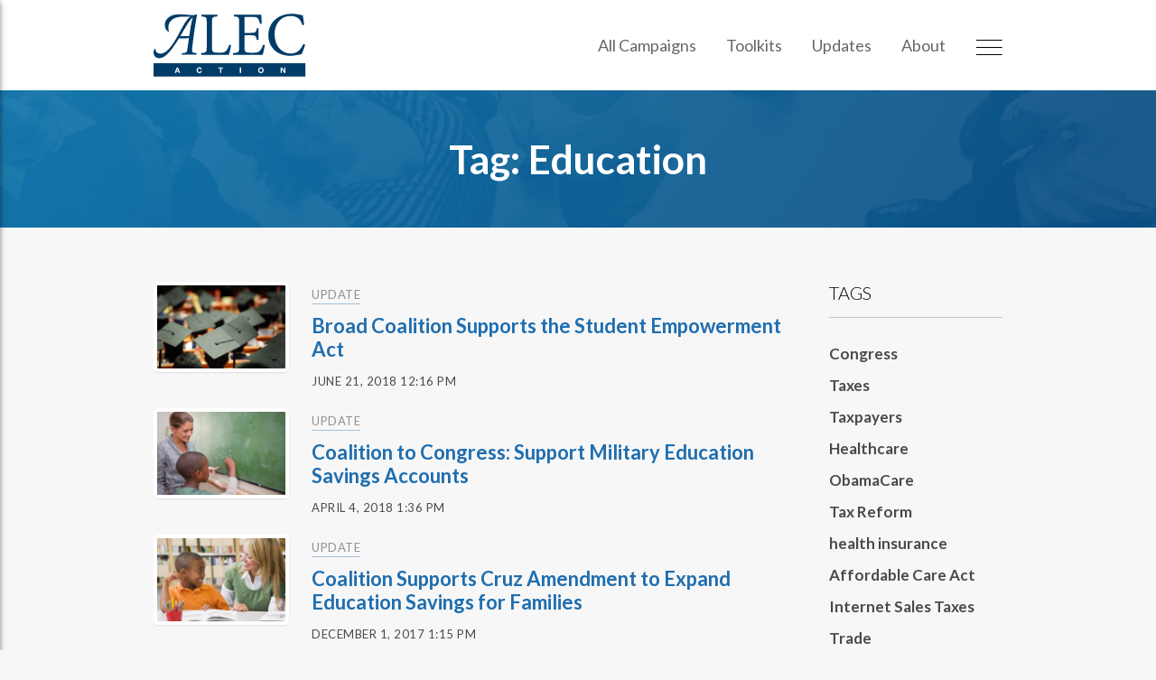

--- FILE ---
content_type: text/html; charset=UTF-8
request_url: https://www.alecaction.org/tag/education/
body_size: 4990
content:

	<!doctype html>
<!--[if lt IE 7]><html class="no-js ie ie6 lt-ie9 lt-ie8 lt-ie7" lang="en-US"> <![endif]-->
<!--[if IE 7]><html class="no-js ie ie7 lt-ie9 lt-ie8" lang="en-US"> <![endif]-->
<!--[if IE 8]><html class="no-js ie ie8 lt-ie9" lang="en-US"> <![endif]-->
<!--[if gt IE 8]><!--><html class="no-js" lang="en-US"> <!--<![endif]-->
<head>
	<meta charset="UTF-8" />
		<title>
							Education - ALEC Action
					</title>
	<meta name="description" content="Taking action on policy">
	<meta http-equiv="Content-Type" content="text/html; charset=UTF-8" />
	<meta http-equiv="X-UA-Compatible" content="IE=edge,chrome=1">
	<meta name="viewport" content="width=device-width, initial-scale=1.0">
	<link rel="pingback" href="https://www.alecaction.org/wp/xmlrpc.php" />

	
	<!-- Google Fonts -->
	<link href="https://fonts.googleapis.com/css?family=Lato:300,400,400i,700" rel="stylesheet">

	<meta name='robots' content='max-image-preview:large' />

<!-- Google Tag Manager for WordPress by gtm4wp.com -->
<script data-cfasync="false" data-pagespeed-no-defer>
	var gtm4wp_datalayer_name = "dataLayer";
	var dataLayer = dataLayer || [];
</script>
<!-- End Google Tag Manager for WordPress by gtm4wp.com --><link rel='stylesheet' id='wp-block-library-css' href='https://www.alecaction.org/wp/wp-includes/css/dist/block-library/style.min.css?ver=6.4.7' type='text/css' media='all' />
<style id='classic-theme-styles-inline-css' type='text/css'>
/*! This file is auto-generated */
.wp-block-button__link{color:#fff;background-color:#32373c;border-radius:9999px;box-shadow:none;text-decoration:none;padding:calc(.667em + 2px) calc(1.333em + 2px);font-size:1.125em}.wp-block-file__button{background:#32373c;color:#fff;text-decoration:none}
</style>
<style id='global-styles-inline-css' type='text/css'>
body{--wp--preset--color--black: #000000;--wp--preset--color--cyan-bluish-gray: #abb8c3;--wp--preset--color--white: #ffffff;--wp--preset--color--pale-pink: #f78da7;--wp--preset--color--vivid-red: #cf2e2e;--wp--preset--color--luminous-vivid-orange: #ff6900;--wp--preset--color--luminous-vivid-amber: #fcb900;--wp--preset--color--light-green-cyan: #7bdcb5;--wp--preset--color--vivid-green-cyan: #00d084;--wp--preset--color--pale-cyan-blue: #8ed1fc;--wp--preset--color--vivid-cyan-blue: #0693e3;--wp--preset--color--vivid-purple: #9b51e0;--wp--preset--gradient--vivid-cyan-blue-to-vivid-purple: linear-gradient(135deg,rgba(6,147,227,1) 0%,rgb(155,81,224) 100%);--wp--preset--gradient--light-green-cyan-to-vivid-green-cyan: linear-gradient(135deg,rgb(122,220,180) 0%,rgb(0,208,130) 100%);--wp--preset--gradient--luminous-vivid-amber-to-luminous-vivid-orange: linear-gradient(135deg,rgba(252,185,0,1) 0%,rgba(255,105,0,1) 100%);--wp--preset--gradient--luminous-vivid-orange-to-vivid-red: linear-gradient(135deg,rgba(255,105,0,1) 0%,rgb(207,46,46) 100%);--wp--preset--gradient--very-light-gray-to-cyan-bluish-gray: linear-gradient(135deg,rgb(238,238,238) 0%,rgb(169,184,195) 100%);--wp--preset--gradient--cool-to-warm-spectrum: linear-gradient(135deg,rgb(74,234,220) 0%,rgb(151,120,209) 20%,rgb(207,42,186) 40%,rgb(238,44,130) 60%,rgb(251,105,98) 80%,rgb(254,248,76) 100%);--wp--preset--gradient--blush-light-purple: linear-gradient(135deg,rgb(255,206,236) 0%,rgb(152,150,240) 100%);--wp--preset--gradient--blush-bordeaux: linear-gradient(135deg,rgb(254,205,165) 0%,rgb(254,45,45) 50%,rgb(107,0,62) 100%);--wp--preset--gradient--luminous-dusk: linear-gradient(135deg,rgb(255,203,112) 0%,rgb(199,81,192) 50%,rgb(65,88,208) 100%);--wp--preset--gradient--pale-ocean: linear-gradient(135deg,rgb(255,245,203) 0%,rgb(182,227,212) 50%,rgb(51,167,181) 100%);--wp--preset--gradient--electric-grass: linear-gradient(135deg,rgb(202,248,128) 0%,rgb(113,206,126) 100%);--wp--preset--gradient--midnight: linear-gradient(135deg,rgb(2,3,129) 0%,rgb(40,116,252) 100%);--wp--preset--font-size--small: 13px;--wp--preset--font-size--medium: 20px;--wp--preset--font-size--large: 36px;--wp--preset--font-size--x-large: 42px;--wp--preset--spacing--20: 0.44rem;--wp--preset--spacing--30: 0.67rem;--wp--preset--spacing--40: 1rem;--wp--preset--spacing--50: 1.5rem;--wp--preset--spacing--60: 2.25rem;--wp--preset--spacing--70: 3.38rem;--wp--preset--spacing--80: 5.06rem;--wp--preset--shadow--natural: 6px 6px 9px rgba(0, 0, 0, 0.2);--wp--preset--shadow--deep: 12px 12px 50px rgba(0, 0, 0, 0.4);--wp--preset--shadow--sharp: 6px 6px 0px rgba(0, 0, 0, 0.2);--wp--preset--shadow--outlined: 6px 6px 0px -3px rgba(255, 255, 255, 1), 6px 6px rgba(0, 0, 0, 1);--wp--preset--shadow--crisp: 6px 6px 0px rgba(0, 0, 0, 1);}:where(.is-layout-flex){gap: 0.5em;}:where(.is-layout-grid){gap: 0.5em;}body .is-layout-flow > .alignleft{float: left;margin-inline-start: 0;margin-inline-end: 2em;}body .is-layout-flow > .alignright{float: right;margin-inline-start: 2em;margin-inline-end: 0;}body .is-layout-flow > .aligncenter{margin-left: auto !important;margin-right: auto !important;}body .is-layout-constrained > .alignleft{float: left;margin-inline-start: 0;margin-inline-end: 2em;}body .is-layout-constrained > .alignright{float: right;margin-inline-start: 2em;margin-inline-end: 0;}body .is-layout-constrained > .aligncenter{margin-left: auto !important;margin-right: auto !important;}body .is-layout-constrained > :where(:not(.alignleft):not(.alignright):not(.alignfull)){max-width: var(--wp--style--global--content-size);margin-left: auto !important;margin-right: auto !important;}body .is-layout-constrained > .alignwide{max-width: var(--wp--style--global--wide-size);}body .is-layout-flex{display: flex;}body .is-layout-flex{flex-wrap: wrap;align-items: center;}body .is-layout-flex > *{margin: 0;}body .is-layout-grid{display: grid;}body .is-layout-grid > *{margin: 0;}:where(.wp-block-columns.is-layout-flex){gap: 2em;}:where(.wp-block-columns.is-layout-grid){gap: 2em;}:where(.wp-block-post-template.is-layout-flex){gap: 1.25em;}:where(.wp-block-post-template.is-layout-grid){gap: 1.25em;}.has-black-color{color: var(--wp--preset--color--black) !important;}.has-cyan-bluish-gray-color{color: var(--wp--preset--color--cyan-bluish-gray) !important;}.has-white-color{color: var(--wp--preset--color--white) !important;}.has-pale-pink-color{color: var(--wp--preset--color--pale-pink) !important;}.has-vivid-red-color{color: var(--wp--preset--color--vivid-red) !important;}.has-luminous-vivid-orange-color{color: var(--wp--preset--color--luminous-vivid-orange) !important;}.has-luminous-vivid-amber-color{color: var(--wp--preset--color--luminous-vivid-amber) !important;}.has-light-green-cyan-color{color: var(--wp--preset--color--light-green-cyan) !important;}.has-vivid-green-cyan-color{color: var(--wp--preset--color--vivid-green-cyan) !important;}.has-pale-cyan-blue-color{color: var(--wp--preset--color--pale-cyan-blue) !important;}.has-vivid-cyan-blue-color{color: var(--wp--preset--color--vivid-cyan-blue) !important;}.has-vivid-purple-color{color: var(--wp--preset--color--vivid-purple) !important;}.has-black-background-color{background-color: var(--wp--preset--color--black) !important;}.has-cyan-bluish-gray-background-color{background-color: var(--wp--preset--color--cyan-bluish-gray) !important;}.has-white-background-color{background-color: var(--wp--preset--color--white) !important;}.has-pale-pink-background-color{background-color: var(--wp--preset--color--pale-pink) !important;}.has-vivid-red-background-color{background-color: var(--wp--preset--color--vivid-red) !important;}.has-luminous-vivid-orange-background-color{background-color: var(--wp--preset--color--luminous-vivid-orange) !important;}.has-luminous-vivid-amber-background-color{background-color: var(--wp--preset--color--luminous-vivid-amber) !important;}.has-light-green-cyan-background-color{background-color: var(--wp--preset--color--light-green-cyan) !important;}.has-vivid-green-cyan-background-color{background-color: var(--wp--preset--color--vivid-green-cyan) !important;}.has-pale-cyan-blue-background-color{background-color: var(--wp--preset--color--pale-cyan-blue) !important;}.has-vivid-cyan-blue-background-color{background-color: var(--wp--preset--color--vivid-cyan-blue) !important;}.has-vivid-purple-background-color{background-color: var(--wp--preset--color--vivid-purple) !important;}.has-black-border-color{border-color: var(--wp--preset--color--black) !important;}.has-cyan-bluish-gray-border-color{border-color: var(--wp--preset--color--cyan-bluish-gray) !important;}.has-white-border-color{border-color: var(--wp--preset--color--white) !important;}.has-pale-pink-border-color{border-color: var(--wp--preset--color--pale-pink) !important;}.has-vivid-red-border-color{border-color: var(--wp--preset--color--vivid-red) !important;}.has-luminous-vivid-orange-border-color{border-color: var(--wp--preset--color--luminous-vivid-orange) !important;}.has-luminous-vivid-amber-border-color{border-color: var(--wp--preset--color--luminous-vivid-amber) !important;}.has-light-green-cyan-border-color{border-color: var(--wp--preset--color--light-green-cyan) !important;}.has-vivid-green-cyan-border-color{border-color: var(--wp--preset--color--vivid-green-cyan) !important;}.has-pale-cyan-blue-border-color{border-color: var(--wp--preset--color--pale-cyan-blue) !important;}.has-vivid-cyan-blue-border-color{border-color: var(--wp--preset--color--vivid-cyan-blue) !important;}.has-vivid-purple-border-color{border-color: var(--wp--preset--color--vivid-purple) !important;}.has-vivid-cyan-blue-to-vivid-purple-gradient-background{background: var(--wp--preset--gradient--vivid-cyan-blue-to-vivid-purple) !important;}.has-light-green-cyan-to-vivid-green-cyan-gradient-background{background: var(--wp--preset--gradient--light-green-cyan-to-vivid-green-cyan) !important;}.has-luminous-vivid-amber-to-luminous-vivid-orange-gradient-background{background: var(--wp--preset--gradient--luminous-vivid-amber-to-luminous-vivid-orange) !important;}.has-luminous-vivid-orange-to-vivid-red-gradient-background{background: var(--wp--preset--gradient--luminous-vivid-orange-to-vivid-red) !important;}.has-very-light-gray-to-cyan-bluish-gray-gradient-background{background: var(--wp--preset--gradient--very-light-gray-to-cyan-bluish-gray) !important;}.has-cool-to-warm-spectrum-gradient-background{background: var(--wp--preset--gradient--cool-to-warm-spectrum) !important;}.has-blush-light-purple-gradient-background{background: var(--wp--preset--gradient--blush-light-purple) !important;}.has-blush-bordeaux-gradient-background{background: var(--wp--preset--gradient--blush-bordeaux) !important;}.has-luminous-dusk-gradient-background{background: var(--wp--preset--gradient--luminous-dusk) !important;}.has-pale-ocean-gradient-background{background: var(--wp--preset--gradient--pale-ocean) !important;}.has-electric-grass-gradient-background{background: var(--wp--preset--gradient--electric-grass) !important;}.has-midnight-gradient-background{background: var(--wp--preset--gradient--midnight) !important;}.has-small-font-size{font-size: var(--wp--preset--font-size--small) !important;}.has-medium-font-size{font-size: var(--wp--preset--font-size--medium) !important;}.has-large-font-size{font-size: var(--wp--preset--font-size--large) !important;}.has-x-large-font-size{font-size: var(--wp--preset--font-size--x-large) !important;}
.wp-block-navigation a:where(:not(.wp-element-button)){color: inherit;}
:where(.wp-block-post-template.is-layout-flex){gap: 1.25em;}:where(.wp-block-post-template.is-layout-grid){gap: 1.25em;}
:where(.wp-block-columns.is-layout-flex){gap: 2em;}:where(.wp-block-columns.is-layout-grid){gap: 2em;}
.wp-block-pullquote{font-size: 1.5em;line-height: 1.6;}
</style>
<link rel='stylesheet' id='main-css' href='https://www.alecaction.org/app/themes/alecaction/theme_dist/main.css?ver=6.4.7' type='text/css' media='all' />

<!-- Google Tag Manager for WordPress by gtm4wp.com -->
<!-- GTM Container placement set to automatic -->
<script data-cfasync="false" data-pagespeed-no-defer>
	var dataLayer_content = {"pagePostType":"update","pagePostType2":"tag-update"};
	dataLayer.push( dataLayer_content );
</script>
<script data-cfasync="false" data-pagespeed-no-defer>
(function(w,d,s,l,i){w[l]=w[l]||[];w[l].push({'gtm.start':
new Date().getTime(),event:'gtm.js'});var f=d.getElementsByTagName(s)[0],
j=d.createElement(s),dl=l!='dataLayer'?'&l='+l:'';j.async=true;j.src=
'//www.googletagmanager.com/gtm.js?id='+i+dl;f.parentNode.insertBefore(j,f);
})(window,document,'script','dataLayer','GTM-N9F5V4GK');
</script>
<!-- End Google Tag Manager for WordPress by gtm4wp.com -->

		
	
	
	    <!-- Crowdskout -->
    <script>
      (function(l,o,v,e,d) {
        l.cs=l.cs || function() {cs.q.push(arguments);};
        cs.q=cs.q||[];cs.apiUrl=d;cs('pageView');
        l.sourceId = 988;l.clientId = 220;l.organizationId = 104179;
        var a=o.getElementsByTagName(v)[0];var b=o.createElement(v);b.src=e+'/analytics.js';a.parentNode.insertBefore(b,a);
      })(window, document, 'script', '//s.crowdskout.com','https://a.crowdskout.com');
    </script>

	</head>


	<body class="archive tag tag-education tag-21" data-template="base.twig">

		<div class="c-mobile-drawer" id="mobileDrawer">

	<nav class="c-mobile-menu" id="mobileMenu" aria-hidden="true">

		<button class="c-mobile-menu__close" id="mobileMenuClose" aria-controls="mobileMenu">
			<img src="https://www.alecaction.org/app/themes/alecaction/assets/img/close-menu-button-icon.svg" alt="Close menu button icon">
		</button>

		<div class="c-mobile-menu__logo">
			<a href="/">
				<img src="https://www.alecaction.org/app/themes/alecaction/assets/img/alec-action-logo-bw.svg" alt="ALEC Action Logo">
			</a>
		</div><!-- /.c-mobile-menu__logo -->

		
			<ul class="c-mobile-menu__list">

				
					<li class="c-mobile-menu__item  menu-item menu-item-type-post_type menu-item-object-page menu-item-29">

						<a class="c-mobile-menu__link" href="https://www.alecaction.org/all-campaigns/">
							All Campaigns
						</a>

					</li>

				
					<li class="c-mobile-menu__item  menu-item menu-item-type-taxonomy menu-item-object-category menu-item-394">

						<a class="c-mobile-menu__link" href="https://www.alecaction.org/category/toolkit/">
							Toolkits
						</a>

					</li>

				
					<li class="c-mobile-menu__item  menu-item menu-item-type-custom menu-item-object-custom menu-item-74">

						<a class="c-mobile-menu__link" href="/update/">
							Updates
						</a>

					</li>

				
					<li class="c-mobile-menu__item  menu-item menu-item-type-post_type menu-item-object-page menu-item-73">

						<a class="c-mobile-menu__link" href="https://www.alecaction.org/about-alec-action/">
							About
						</a>

					</li>

				
			</ul>

		
		<form class="c-mobile-menu__search" method="GET" action="https://www.alecaction.org">
			<div class="form-group">
				<input class="form-control c-mobile-menu__search-input" type="text" name="s" placeholder="Search">
			</div><!-- /.form-group -->
			<button class="sr-only" type="submit">Search</button>
		</form>

	</nav>

</div>

					<header class="c-main-header" id="main-header">

	<div class="container-fluid">

		<div class="row">

			<div class="col-sm-4 col-xs-9">

				<a href="https://www.alecaction.org" rel="home">
					<img class="c-main-header__logo" src="https://www.alecaction.org/app/themes/alecaction/assets/img/alec-action-logo.svg" alt="ALEC Action logo" role="banner">
				</a>

			</div><!-- /.col-md-3 -->

			<div class="col-sm-8 col-xs-3">

									<nav class="c-main-menu" role="navigation">
						<ul class="c-main-menu__list">

							<!-- Standard Menu -->
															<li class="c-main-menu__item  menu-item menu-item-type-post_type menu-item-object-page menu-item-29 hidden-xs">
									<a class="c-main-menu__link" href="https://www.alecaction.org/all-campaigns/">
										All Campaigns
									</a>
								</li>
															<li class="c-main-menu__item  menu-item menu-item-type-taxonomy menu-item-object-category menu-item-394 hidden-xs">
									<a class="c-main-menu__link" href="https://www.alecaction.org/category/toolkit/">
										Toolkits
									</a>
								</li>
															<li class="c-main-menu__item  menu-item menu-item-type-custom menu-item-object-custom menu-item-74 hidden-xs">
									<a class="c-main-menu__link" href="/update/">
										Updates
									</a>
								</li>
															<li class="c-main-menu__item  menu-item menu-item-type-post_type menu-item-object-page menu-item-73 hidden-xs">
									<a class="c-main-menu__link" href="https://www.alecaction.org/about-alec-action/">
										About
									</a>
								</li>
							
							<!-- Expanded Menu Button -->
							<li class="c-main-menu__item c-main-menu__menu-button-item">
								<a href="#" class="c-main-menu__link c-mobile-trigger" id="mobileTrigger" aria-controls="mobileMenu">
									<img src="https://www.alecaction.org/app/themes/alecaction/assets/img/menu-button-icon.svg" alt="Menu Icon">
								</a>
							</li>

						</ul>
					</nav><!-- /.main-header__nav -->
				

			</div><!-- /.col-md-9 -->

		</div><!-- /.row -->

	</div><!-- /.container-fluid -->

</header><!-- /#main-header.c-main-header -->		
		<main id="main" role="main" class="main">

			
	
		
	
	
		<div class="c-hero c-section c-section--tight">

			<div class="container-fluid">

				<div class="c-hero__content">

					<h1 class="c-hero__title c-index__page-title">
						Tag: Education
											</h1>

				</div><!-- /.c-hero__content -->

			</div>

		</div>

	
	<div class="c-section">

		<div class="container-fluid">

			<div class="row">

				<div class="col-md-9">

					
		
			<ul class="c-horizontal-post-list c-index-post-list">

				
					
<li class="c-horizontal-post-list__item media c-horizontal-post-list__item--update">

	<div class="media-left pull-left">

		<a href="https://www.alecaction.org/update/broad-coalition-supports-the-student-empowerment-act/">
			<span class="c-horizontal-post-list__image media-object"  style="background-image: url(https://www.alecaction.org/app/uploads/2018/06/shutterstock_79498447-300x241.jpg)" ></span>
		</a>

	</div><!-- /.media-left -->

	<div class="media-body">

					<div class="c-horizontal-post-list__overline">
				Update
			</div><!-- /.c-horizontal-post-list__overline -->
		
		<h4 class="c-horizontal-post-list__title">
			<a href="https://www.alecaction.org/update/broad-coalition-supports-the-student-empowerment-act/">
				Broad Coalition Supports the Student Empowerment Act
			</a>
		</h4><!-- /.c-horizontal-post-list__title -->

		<div class="c-horizontal-post-list__meta">
			June 21, 2018 12:16 pm
		</div><!-- /.c-horizontal-post-list__meta -->

	</div><!-- /.media-body -->

</li>
				
					
<li class="c-horizontal-post-list__item media c-horizontal-post-list__item--update">

	<div class="media-left pull-left">

		<a href="https://www.alecaction.org/update/coalition-to-congress-support-military-education-savings-accounts/">
			<span class="c-horizontal-post-list__image media-object"  style="background-image: url(https://www.alecaction.org/app/uploads/2017/02/shutterstock_92399959-300x200.jpg)" ></span>
		</a>

	</div><!-- /.media-left -->

	<div class="media-body">

					<div class="c-horizontal-post-list__overline">
				Update
			</div><!-- /.c-horizontal-post-list__overline -->
		
		<h4 class="c-horizontal-post-list__title">
			<a href="https://www.alecaction.org/update/coalition-to-congress-support-military-education-savings-accounts/">
				Coalition to Congress: Support Military Education Savings Accounts
			</a>
		</h4><!-- /.c-horizontal-post-list__title -->

		<div class="c-horizontal-post-list__meta">
			April 4, 2018 1:36 pm
		</div><!-- /.c-horizontal-post-list__meta -->

	</div><!-- /.media-body -->

</li>
				
					
<li class="c-horizontal-post-list__item media c-horizontal-post-list__item--update">

	<div class="media-left pull-left">

		<a href="https://www.alecaction.org/update/coalition-supports-cruz-amendment-to-expand-education-savings-for-families/">
			<span class="c-horizontal-post-list__image media-object"  style="background-image: url(https://www.alecaction.org/app/uploads/2017/02/shutterstock_77120317-300x200.jpg)" ></span>
		</a>

	</div><!-- /.media-left -->

	<div class="media-body">

					<div class="c-horizontal-post-list__overline">
				Update
			</div><!-- /.c-horizontal-post-list__overline -->
		
		<h4 class="c-horizontal-post-list__title">
			<a href="https://www.alecaction.org/update/coalition-supports-cruz-amendment-to-expand-education-savings-for-families/">
				Coalition Supports Cruz Amendment to Expand Education Savings for Families
			</a>
		</h4><!-- /.c-horizontal-post-list__title -->

		<div class="c-horizontal-post-list__meta">
			December 1, 2017 1:15 pm
		</div><!-- /.c-horizontal-post-list__meta -->

	</div><!-- /.media-body -->

</li>
				
			</ul>

		

				</div><!-- /.col-md-9 -->

				<div class="col-md-3">

					
						
							<div class="c-sidebar c-sidebar--archive">

								<div class="c-sidebar__module">

									<h3 class="c-sidebar__heading c-underline-heading">
										Tags
									</h3><!-- /.c-sidebar__heading -->

									<div class="c-sidebar-terms">

										<ul class="c-sidebar-terms__list">

											
												<li class="c-sidebar-terms__item">

													<h5 class="c-sidebar-terms__title">
														<a href="https://www.alecaction.org/tag/congress/">
															Congress
														</a>
													</h5>

												</li>

											
												<li class="c-sidebar-terms__item">

													<h5 class="c-sidebar-terms__title">
														<a href="https://www.alecaction.org/tag/taxes/">
															Taxes
														</a>
													</h5>

												</li>

											
												<li class="c-sidebar-terms__item">

													<h5 class="c-sidebar-terms__title">
														<a href="https://www.alecaction.org/tag/taxpayers/">
															Taxpayers
														</a>
													</h5>

												</li>

											
												<li class="c-sidebar-terms__item">

													<h5 class="c-sidebar-terms__title">
														<a href="https://www.alecaction.org/tag/healthcare/">
															Healthcare
														</a>
													</h5>

												</li>

											
												<li class="c-sidebar-terms__item">

													<h5 class="c-sidebar-terms__title">
														<a href="https://www.alecaction.org/tag/obamacare/">
															ObamaCare
														</a>
													</h5>

												</li>

											
												<li class="c-sidebar-terms__item">

													<h5 class="c-sidebar-terms__title">
														<a href="https://www.alecaction.org/tag/tax-reform/">
															Tax Reform
														</a>
													</h5>

												</li>

											
												<li class="c-sidebar-terms__item">

													<h5 class="c-sidebar-terms__title">
														<a href="https://www.alecaction.org/tag/health-insurance/">
															health insurance
														</a>
													</h5>

												</li>

											
												<li class="c-sidebar-terms__item">

													<h5 class="c-sidebar-terms__title">
														<a href="https://www.alecaction.org/tag/affordable-care-act/">
															Affordable Care Act
														</a>
													</h5>

												</li>

											
												<li class="c-sidebar-terms__item">

													<h5 class="c-sidebar-terms__title">
														<a href="https://www.alecaction.org/tag/internet-sales-taxes/">
															Internet Sales Taxes
														</a>
													</h5>

												</li>

											
												<li class="c-sidebar-terms__item">

													<h5 class="c-sidebar-terms__title">
														<a href="https://www.alecaction.org/tag/trade/">
															Trade
														</a>
													</h5>

												</li>

											
										</ul>

									</div>

								</div><!-- /.c-sidebar__module -->

							</div><!-- /.c-sidebar c-sidebar--single -->

						
					
				</div><!-- /.col-md-3 -->

			</div><!-- /.row -->

			
				
			
		</div><!-- /.container-fluid -->

	</div>


		</main>

		
			<footer class="c-main-footer" id="main-footer">

	<!-- Email Signup -->
	<div class="c-section c-email-signup-bar">

		<div class="container-fluid">

			<h4 class="c-email-signup-bar__heading">
				Keep up-to-date on the latest campaigns &amp; news
			</h4>

			<form method="POST" class="form-inline newsletter-form c-email-signup-bar__form js-newsletter-footer-form" >

	<input type="hidden" name="form_title" value="Newsletter Signup">

	<div class="honeypot visually-hidden hidden">
		<label for="username">If you see this, do not fill it out. Only bots should see this.</label>
		<input type="text" name="username" id="username" />
	</div><!-- /.honeypot -->

	<div class="form-group">
		<label for="email" class="sr-only">Email*</label>
		<input required data-msg-required="We require your email address" data-msg-email="Please enter a valid email address" data-rule-minlength="2" class="form-control newsletter-form__input" id="email" maxlength="80" name="email" type="email" placeholder="Email Address*" />
	</div><!-- /.form-group -->

	<div class="form-group">
		<label for="zip" class="sr-only">ZIP Code*</label>
		<input required data-msg="We require your zip code" data-msg-minlength="Zip codes should be at least 5 digits" data-msg-maxlength="Zip codes should be 9 digits or less" data-msg-digits="Zip code must be in digits only" data-rule-minlength="5" data-rule-maxlength="9" data-rule-digits="true" class="form-control newsletter-form__input" id="zip" name="zip" type="text" placeholder="Zip Code*" />
	</div><!-- /.form-group -->

	<div class="form-group">
		<button class="newsletter-form__btn c-button c-button--white" type="submit">Submit</button>
	</div><!-- /.form-group -->

</form>

<div class="c-validation-errors">
	<ul></ul>
</div><!-- /.newsletter-form__errors -->
		</div>

	</div>

	<div class="c-main-footer__bottom">

		<div class="container-fluid">

			&copy; 2026 ALEC Action. All Rights Reserved.

		</div><!-- /.container -->

	</div>


</footer>
			<div class="c-newsletter-bar js-newsletter-bar hidden-print">

	<button class="close c-newsletter-bar__close js-newsletter-popup-close" aria-label="Close">
		<span class="sr-only">Close</span>
		<i class="fa fa-close" aria-hidden="true"></i>
	</button>

	<div class="container-fluid">

		<h3 class="c-newsletter-bar__title">Keep up-to-date on the latest campaigns & news</h3><!-- /.newsletter-bar__title -->

		<form method="POST" class="form-inline newsletter-form c-newsletter-bar__form js-newsletter-bar-form" >

	<input type="hidden" name="form_title" value="Newsletter Signup">

	<div class="honeypot visually-hidden hidden">
		<label for="username">If you see this, do not fill it out. Only bots should see this.</label>
		<input type="text" name="username" id="username" />
	</div><!-- /.honeypot -->

	<div class="form-group">
		<label for="email" class="sr-only">Email*</label>
		<input required data-msg-required="We require your email address" data-msg-email="Please enter a valid email address" data-rule-minlength="2" class="form-control newsletter-form__input" id="email" maxlength="80" name="email" type="email" placeholder="Email Address*" />
	</div><!-- /.form-group -->

	<div class="form-group">
		<label for="zip" class="sr-only">ZIP Code*</label>
		<input required data-msg="We require your zip code" data-msg-minlength="Zip codes should be at least 5 digits" data-msg-maxlength="Zip codes should be 9 digits or less" data-msg-digits="Zip code must be in digits only" data-rule-minlength="5" data-rule-maxlength="9" data-rule-digits="true" class="form-control newsletter-form__input" id="zip" name="zip" type="text" placeholder="Zip Code*" />
	</div><!-- /.form-group -->

	<div class="form-group">
		<button class="newsletter-form__btn c-button c-button--white" type="submit">Submit</button>
	</div><!-- /.form-group -->

</form>

<div class="c-validation-errors">
	<ul></ul>
</div><!-- /.newsletter-form__errors -->
	</div><!-- /.container-fluid -->

</div><!-- /.newsletter-bar hidden-print -->
			<script type="text/javascript" src="https://www.alecaction.org/app/themes/alecaction/assets/bower_components/jquery/dist/jquery.min.js?ver=3.1.1" id="jquery-js"></script>
<script type="text/javascript" id="main-js-extra">
/* <![CDATA[ */
var wpObject = {"ajaxUrl":"https:\/\/www.alecaction.org\/wp\/wp-admin\/admin-ajax.php","themeDir":"https:\/\/www.alecaction.org\/app\/themes\/alecaction"};
/* ]]> */
</script>
<script type="text/javascript" src="https://www.alecaction.org/app/themes/alecaction/theme_dist/main.js?ver=6.4.7" id="main-js"></script>


		
	</body>
</html>

--- FILE ---
content_type: text/css; charset=UTF-8
request_url: https://www.alecaction.org/app/themes/alecaction/theme_dist/main.css?ver=6.4.7
body_size: 18738
content:
@charset "UTF-8";@font-face{font-family:FontAwesome;src:url(../assets/bower_components/font-awesome/fonts/fontawesome-webfont.eot?v=4.5.0);src:url(../assets/bower_components/font-awesome/fonts/fontawesome-webfont.eot?#iefix&v=4.5.0) format("embedded-opentype"),url(../assets/bower_components/font-awesome/fonts/fontawesome-webfont.woff2?v=4.5.0) format("woff2"),url(../assets/bower_components/font-awesome/fonts/fontawesome-webfont.woff?v=4.5.0) format("woff"),url(../assets/bower_components/font-awesome/fonts/fontawesome-webfont.ttf?v=4.5.0) format("truetype"),url(../assets/bower_components/font-awesome/fonts/fontawesome-webfont.svg?v=4.5.0#fontawesomeregular) format("svg");font-weight:400;font-style:normal}.c-validation-errors label:before,.fa{display:inline-block;font:normal normal normal 14px/1 FontAwesome;font-size:inherit;text-rendering:auto;-webkit-font-smoothing:antialiased;-moz-osx-font-smoothing:grayscale}.fa-lg{font-size:1.3333333333em;line-height:.75em;vertical-align:-15%}.fa-2x{font-size:2em}.fa-3x{font-size:3em}.fa-4x{font-size:4em}.fa-5x{font-size:5em}.fa-fw{width:1.2857142857em;text-align:center}.fa-ul{padding-left:0;margin-left:2.1428571429em;list-style-type:none}.fa-ul>li{position:relative}.fa-li{position:absolute;left:-2.1428571429em;width:2.1428571429em;top:.1428571429em;text-align:center}.fa-li.fa-lg{left:-1.8571428571em}.fa-border{padding:.2em .25em .15em;border:.08em solid #eee;border-radius:.1em}.fa-pull-left{float:left}.fa-pull-right{float:right}.c-validation-errors label.fa-pull-left:before,.fa.fa-pull-left{margin-right:.3em}.c-validation-errors label.fa-pull-right:before,.fa.fa-pull-right{margin-left:.3em}.pull-right{float:right}.pull-left{float:left}.c-validation-errors label.pull-left:before,.fa.pull-left{margin-right:.3em}.c-validation-errors label.pull-right:before,.fa.pull-right{margin-left:.3em}.fa-spin{-webkit-animation:a 2s infinite linear;animation:a 2s infinite linear}.fa-pulse{-webkit-animation:a 1s infinite steps(8);animation:a 1s infinite steps(8)}@-webkit-keyframes a{0%{-webkit-transform:rotate(0deg);transform:rotate(0deg)}to{-webkit-transform:rotate(359deg);transform:rotate(359deg)}}@keyframes a{0%{-webkit-transform:rotate(0deg);transform:rotate(0deg)}to{-webkit-transform:rotate(359deg);transform:rotate(359deg)}}.fa-rotate-90{filter:progid:DXImageTransform.Microsoft.BasicImage(rotation=1);-webkit-transform:rotate(90deg);transform:rotate(90deg)}.fa-rotate-180{filter:progid:DXImageTransform.Microsoft.BasicImage(rotation=2);-webkit-transform:rotate(180deg);transform:rotate(180deg)}.fa-rotate-270{filter:progid:DXImageTransform.Microsoft.BasicImage(rotation=3);-webkit-transform:rotate(270deg);transform:rotate(270deg)}.fa-flip-horizontal{filter:progid:DXImageTransform.Microsoft.BasicImage(rotation=0);-webkit-transform:scaleX(-1);transform:scaleX(-1)}.fa-flip-vertical{filter:progid:DXImageTransform.Microsoft.BasicImage(rotation=2);-webkit-transform:scaleY(-1);transform:scaleY(-1)}:root .fa-flip-horizontal,:root .fa-flip-vertical,:root .fa-rotate-90,:root .fa-rotate-180,:root .fa-rotate-270{-webkit-filter:none;filter:none}.fa-stack{position:relative;display:inline-block;width:2em;height:2em;line-height:2em;vertical-align:middle}.fa-stack-1x,.fa-stack-2x{position:absolute;left:0;width:100%;text-align:center}.fa-stack-1x{line-height:inherit}.fa-stack-2x{font-size:2em}.fa-inverse{color:#fff}.fa-glass:before{content:""}.fa-music:before{content:""}.fa-search:before{content:""}.fa-envelope-o:before{content:""}.fa-heart:before{content:""}.fa-star:before{content:""}.fa-star-o:before{content:""}.fa-user:before{content:""}.fa-film:before{content:""}.fa-th-large:before{content:""}.fa-th:before{content:""}.fa-th-list:before{content:""}.fa-check:before{content:""}.fa-close:before,.fa-remove:before,.fa-times:before{content:""}.fa-search-plus:before{content:""}.fa-search-minus:before{content:""}.fa-power-off:before{content:""}.fa-signal:before{content:""}.fa-cog:before,.fa-gear:before{content:""}.fa-trash-o:before{content:""}.fa-home:before{content:""}.fa-file-o:before{content:""}.fa-clock-o:before{content:""}.fa-road:before{content:""}.fa-download:before{content:""}.fa-arrow-circle-o-down:before{content:""}.fa-arrow-circle-o-up:before{content:""}.fa-inbox:before{content:""}.fa-play-circle-o:before{content:""}.fa-repeat:before,.fa-rotate-right:before{content:""}.fa-refresh:before{content:""}.fa-list-alt:before{content:""}.fa-lock:before{content:""}.fa-flag:before{content:""}.fa-headphones:before{content:""}.fa-volume-off:before{content:""}.fa-volume-down:before{content:""}.fa-volume-up:before{content:""}.fa-qrcode:before{content:""}.fa-barcode:before{content:""}.fa-tag:before{content:""}.fa-tags:before{content:""}.fa-book:before{content:""}.fa-bookmark:before{content:""}.fa-print:before{content:""}.fa-camera:before{content:""}.fa-font:before{content:""}.fa-bold:before{content:""}.fa-italic:before{content:""}.fa-text-height:before{content:""}.fa-text-width:before{content:""}.fa-align-left:before{content:""}.fa-align-center:before{content:""}.fa-align-right:before{content:""}.fa-align-justify:before{content:""}.fa-list:before{content:""}.fa-dedent:before,.fa-outdent:before{content:""}.fa-indent:before{content:""}.fa-video-camera:before{content:""}.fa-image:before,.fa-photo:before,.fa-picture-o:before{content:""}.fa-pencil:before{content:""}.fa-map-marker:before{content:""}.fa-adjust:before{content:""}.fa-tint:before{content:""}.fa-edit:before,.fa-pencil-square-o:before{content:""}.fa-share-square-o:before{content:""}.fa-check-square-o:before{content:""}.fa-arrows:before{content:""}.fa-step-backward:before{content:""}.fa-fast-backward:before{content:""}.fa-backward:before{content:""}.fa-play:before{content:""}.fa-pause:before{content:""}.fa-stop:before{content:""}.fa-forward:before{content:""}.fa-fast-forward:before{content:""}.fa-step-forward:before{content:""}.fa-eject:before{content:""}.fa-chevron-left:before{content:""}.fa-chevron-right:before{content:""}.fa-plus-circle:before{content:""}.fa-minus-circle:before{content:""}.fa-times-circle:before{content:""}.fa-check-circle:before{content:""}.fa-question-circle:before{content:""}.fa-info-circle:before{content:""}.fa-crosshairs:before{content:""}.fa-times-circle-o:before{content:""}.fa-check-circle-o:before{content:""}.fa-ban:before{content:""}.fa-arrow-left:before{content:""}.fa-arrow-right:before{content:""}.fa-arrow-up:before{content:""}.fa-arrow-down:before{content:""}.fa-mail-forward:before,.fa-share:before{content:""}.fa-expand:before{content:""}.fa-compress:before{content:""}.fa-plus:before{content:""}.fa-minus:before{content:""}.fa-asterisk:before{content:""}.fa-exclamation-circle:before{content:""}.fa-gift:before{content:""}.fa-leaf:before{content:""}.fa-fire:before{content:""}.fa-eye:before{content:""}.fa-eye-slash:before{content:""}.fa-exclamation-triangle:before,.fa-warning:before{content:""}.fa-plane:before{content:""}.fa-calendar:before{content:""}.fa-random:before{content:""}.fa-comment:before{content:""}.fa-magnet:before{content:""}.fa-chevron-up:before{content:""}.fa-chevron-down:before{content:""}.fa-retweet:before{content:""}.fa-shopping-cart:before{content:""}.fa-folder:before{content:""}.fa-folder-open:before{content:""}.fa-arrows-v:before{content:""}.fa-arrows-h:before{content:""}.fa-bar-chart-o:before,.fa-bar-chart:before{content:""}.fa-twitter-square:before{content:""}.fa-facebook-square:before{content:""}.fa-camera-retro:before{content:""}.fa-key:before{content:""}.fa-cogs:before,.fa-gears:before{content:""}.fa-comments:before{content:""}.fa-thumbs-o-up:before{content:""}.fa-thumbs-o-down:before{content:""}.fa-star-half:before{content:""}.fa-heart-o:before{content:""}.fa-sign-out:before{content:""}.fa-linkedin-square:before{content:""}.fa-thumb-tack:before{content:""}.fa-external-link:before{content:""}.fa-sign-in:before{content:""}.fa-trophy:before{content:""}.fa-github-square:before{content:""}.fa-upload:before{content:""}.fa-lemon-o:before{content:""}.fa-phone:before{content:""}.fa-square-o:before{content:""}.fa-bookmark-o:before{content:""}.fa-phone-square:before{content:""}.fa-twitter:before{content:""}.fa-facebook-f:before,.fa-facebook:before{content:""}.fa-github:before{content:""}.fa-unlock:before{content:""}.fa-credit-card:before{content:""}.fa-feed:before,.fa-rss:before{content:""}.fa-hdd-o:before{content:""}.fa-bullhorn:before{content:""}.fa-bell:before{content:""}.fa-certificate:before{content:""}.fa-hand-o-right:before{content:""}.fa-hand-o-left:before{content:""}.fa-hand-o-up:before{content:""}.fa-hand-o-down:before{content:""}.fa-arrow-circle-left:before{content:""}.fa-arrow-circle-right:before{content:""}.fa-arrow-circle-up:before{content:""}.fa-arrow-circle-down:before{content:""}.fa-globe:before{content:""}.fa-wrench:before{content:""}.fa-tasks:before{content:""}.fa-filter:before{content:""}.fa-briefcase:before{content:""}.fa-arrows-alt:before{content:""}.fa-group:before,.fa-users:before{content:""}.fa-chain:before,.fa-link:before{content:""}.fa-cloud:before{content:""}.fa-flask:before{content:""}.fa-cut:before,.fa-scissors:before{content:""}.fa-copy:before,.fa-files-o:before{content:""}.fa-paperclip:before{content:""}.fa-floppy-o:before,.fa-save:before{content:""}.fa-square:before{content:""}.fa-bars:before,.fa-navicon:before,.fa-reorder:before{content:""}.fa-list-ul:before{content:""}.fa-list-ol:before{content:""}.fa-strikethrough:before{content:""}.fa-underline:before{content:""}.fa-table:before{content:""}.fa-magic:before{content:""}.fa-truck:before{content:""}.fa-pinterest:before{content:""}.fa-pinterest-square:before{content:""}.fa-google-plus-square:before{content:""}.fa-google-plus:before{content:""}.fa-money:before{content:""}.fa-caret-down:before{content:""}.fa-caret-up:before{content:""}.fa-caret-left:before{content:""}.fa-caret-right:before{content:""}.fa-columns:before{content:""}.fa-sort:before,.fa-unsorted:before{content:""}.fa-sort-desc:before,.fa-sort-down:before{content:""}.fa-sort-asc:before,.fa-sort-up:before{content:""}.fa-envelope:before{content:""}.fa-linkedin:before{content:""}.fa-rotate-left:before,.fa-undo:before{content:""}.fa-gavel:before,.fa-legal:before{content:""}.fa-dashboard:before,.fa-tachometer:before{content:""}.fa-comment-o:before{content:""}.fa-comments-o:before{content:""}.fa-bolt:before,.fa-flash:before{content:""}.fa-sitemap:before{content:""}.fa-umbrella:before{content:""}.fa-clipboard:before,.fa-paste:before{content:""}.fa-lightbulb-o:before{content:""}.fa-exchange:before{content:""}.fa-cloud-download:before{content:""}.fa-cloud-upload:before{content:""}.fa-user-md:before{content:""}.fa-stethoscope:before{content:""}.fa-suitcase:before{content:""}.fa-bell-o:before{content:""}.fa-coffee:before{content:""}.fa-cutlery:before{content:""}.fa-file-text-o:before{content:""}.fa-building-o:before{content:""}.fa-hospital-o:before{content:""}.fa-ambulance:before{content:""}.fa-medkit:before{content:""}.fa-fighter-jet:before{content:""}.fa-beer:before{content:""}.fa-h-square:before{content:""}.fa-plus-square:before{content:""}.fa-angle-double-left:before{content:""}.fa-angle-double-right:before{content:""}.fa-angle-double-up:before{content:""}.fa-angle-double-down:before{content:""}.fa-angle-left:before{content:""}.fa-angle-right:before{content:""}.fa-angle-up:before{content:""}.fa-angle-down:before{content:""}.fa-desktop:before{content:""}.fa-laptop:before{content:""}.fa-tablet:before{content:""}.fa-mobile-phone:before,.fa-mobile:before{content:""}.fa-circle-o:before{content:""}.fa-quote-left:before{content:""}.fa-quote-right:before{content:""}.fa-spinner:before{content:""}.fa-circle:before{content:""}.fa-mail-reply:before,.fa-reply:before{content:""}.fa-github-alt:before{content:""}.fa-folder-o:before{content:""}.fa-folder-open-o:before{content:""}.fa-smile-o:before{content:""}.fa-frown-o:before{content:""}.fa-meh-o:before{content:""}.fa-gamepad:before{content:""}.fa-keyboard-o:before{content:""}.fa-flag-o:before{content:""}.fa-flag-checkered:before{content:""}.fa-terminal:before{content:""}.fa-code:before{content:""}.fa-mail-reply-all:before,.fa-reply-all:before{content:""}.fa-star-half-empty:before,.fa-star-half-full:before,.fa-star-half-o:before{content:""}.fa-location-arrow:before{content:""}.fa-crop:before{content:""}.fa-code-fork:before{content:""}.fa-chain-broken:before,.fa-unlink:before{content:""}.fa-question:before{content:""}.fa-info:before{content:""}.fa-exclamation:before{content:""}.fa-superscript:before{content:""}.fa-subscript:before{content:""}.fa-eraser:before{content:""}.fa-puzzle-piece:before{content:""}.fa-microphone:before{content:""}.fa-microphone-slash:before{content:""}.fa-shield:before{content:""}.fa-calendar-o:before{content:""}.fa-fire-extinguisher:before{content:""}.fa-rocket:before{content:""}.fa-maxcdn:before{content:""}.fa-chevron-circle-left:before{content:""}.fa-chevron-circle-right:before{content:""}.fa-chevron-circle-up:before{content:""}.fa-chevron-circle-down:before{content:""}.fa-html5:before{content:""}.fa-css3:before{content:""}.fa-anchor:before{content:""}.fa-unlock-alt:before{content:""}.fa-bullseye:before{content:""}.fa-ellipsis-h:before{content:""}.fa-ellipsis-v:before{content:""}.fa-rss-square:before{content:""}.fa-play-circle:before{content:""}.fa-ticket:before{content:""}.fa-minus-square:before{content:""}.fa-minus-square-o:before{content:""}.fa-level-up:before{content:""}.fa-level-down:before{content:""}.fa-check-square:before{content:""}.fa-pencil-square:before{content:""}.fa-external-link-square:before{content:""}.fa-share-square:before{content:""}.fa-compass:before{content:""}.fa-caret-square-o-down:before,.fa-toggle-down:before{content:""}.fa-caret-square-o-up:before,.fa-toggle-up:before{content:""}.fa-caret-square-o-right:before,.fa-toggle-right:before{content:""}.fa-eur:before,.fa-euro:before{content:""}.fa-gbp:before{content:""}.fa-dollar:before,.fa-usd:before{content:""}.fa-inr:before,.fa-rupee:before{content:""}.fa-cny:before,.fa-jpy:before,.fa-rmb:before,.fa-yen:before{content:""}.fa-rouble:before,.fa-rub:before,.fa-ruble:before{content:""}.fa-krw:before,.fa-won:before{content:""}.fa-bitcoin:before,.fa-btc:before{content:""}.fa-file:before{content:""}.fa-file-text:before{content:""}.fa-sort-alpha-asc:before{content:""}.fa-sort-alpha-desc:before{content:""}.fa-sort-amount-asc:before{content:""}.fa-sort-amount-desc:before{content:""}.fa-sort-numeric-asc:before{content:""}.fa-sort-numeric-desc:before{content:""}.fa-thumbs-up:before{content:""}.fa-thumbs-down:before{content:""}.fa-youtube-square:before{content:""}.fa-youtube:before{content:""}.fa-xing:before{content:""}.fa-xing-square:before{content:""}.fa-youtube-play:before{content:""}.fa-dropbox:before{content:""}.fa-stack-overflow:before{content:""}.fa-instagram:before{content:""}.fa-flickr:before{content:""}.fa-adn:before{content:""}.fa-bitbucket:before{content:""}.fa-bitbucket-square:before{content:""}.fa-tumblr:before{content:""}.fa-tumblr-square:before{content:""}.fa-long-arrow-down:before{content:""}.fa-long-arrow-up:before{content:""}.fa-long-arrow-left:before{content:""}.fa-long-arrow-right:before{content:""}.fa-apple:before{content:""}.fa-windows:before{content:""}.fa-android:before{content:""}.fa-linux:before{content:""}.fa-dribbble:before{content:""}.fa-skype:before{content:""}.fa-foursquare:before{content:""}.fa-trello:before{content:""}.fa-female:before{content:""}.fa-male:before{content:""}.fa-gittip:before,.fa-gratipay:before{content:""}.fa-sun-o:before{content:""}.fa-moon-o:before{content:""}.fa-archive:before{content:""}.fa-bug:before{content:""}.fa-vk:before{content:""}.fa-weibo:before{content:""}.fa-renren:before{content:""}.fa-pagelines:before{content:""}.fa-stack-exchange:before{content:""}.fa-arrow-circle-o-right:before{content:""}.fa-arrow-circle-o-left:before{content:""}.fa-caret-square-o-left:before,.fa-toggle-left:before{content:""}.fa-dot-circle-o:before{content:""}.fa-wheelchair:before{content:""}.fa-vimeo-square:before{content:""}.fa-try:before,.fa-turkish-lira:before{content:""}.fa-plus-square-o:before{content:""}.fa-space-shuttle:before{content:""}.fa-slack:before{content:""}.fa-envelope-square:before{content:""}.fa-wordpress:before{content:""}.fa-openid:before{content:""}.fa-bank:before,.fa-institution:before,.fa-university:before{content:""}.fa-graduation-cap:before,.fa-mortar-board:before{content:""}.fa-yahoo:before{content:""}.fa-google:before{content:""}.fa-reddit:before{content:""}.fa-reddit-square:before{content:""}.fa-stumbleupon-circle:before{content:""}.fa-stumbleupon:before{content:""}.fa-delicious:before{content:""}.fa-digg:before{content:""}.fa-pied-piper:before{content:""}.fa-pied-piper-alt:before{content:""}.fa-drupal:before{content:""}.fa-joomla:before{content:""}.fa-language:before{content:""}.fa-fax:before{content:""}.fa-building:before{content:""}.fa-child:before{content:""}.fa-paw:before{content:""}.fa-spoon:before{content:""}.fa-cube:before{content:""}.fa-cubes:before{content:""}.fa-behance:before{content:""}.fa-behance-square:before{content:""}.fa-steam:before{content:""}.fa-steam-square:before{content:""}.fa-recycle:before{content:""}.fa-automobile:before,.fa-car:before{content:""}.fa-cab:before,.fa-taxi:before{content:""}.fa-tree:before{content:""}.fa-spotify:before{content:""}.fa-deviantart:before{content:""}.fa-soundcloud:before{content:""}.fa-database:before{content:""}.fa-file-pdf-o:before{content:""}.fa-file-word-o:before{content:""}.fa-file-excel-o:before{content:""}.fa-file-powerpoint-o:before{content:""}.fa-file-image-o:before,.fa-file-photo-o:before,.fa-file-picture-o:before{content:""}.fa-file-archive-o:before,.fa-file-zip-o:before{content:""}.fa-file-audio-o:before,.fa-file-sound-o:before{content:""}.fa-file-movie-o:before,.fa-file-video-o:before{content:""}.fa-file-code-o:before{content:""}.fa-vine:before{content:""}.fa-codepen:before{content:""}.fa-jsfiddle:before{content:""}.fa-life-bouy:before,.fa-life-buoy:before,.fa-life-ring:before,.fa-life-saver:before,.fa-support:before{content:""}.fa-circle-o-notch:before{content:""}.fa-ra:before,.fa-rebel:before{content:""}.fa-empire:before,.fa-ge:before{content:""}.fa-git-square:before{content:""}.fa-git:before{content:""}.fa-hacker-news:before,.fa-y-combinator-square:before,.fa-yc-square:before{content:""}.fa-tencent-weibo:before{content:""}.fa-qq:before{content:""}.fa-wechat:before,.fa-weixin:before{content:""}.fa-paper-plane:before,.fa-send:before{content:""}.fa-paper-plane-o:before,.fa-send-o:before{content:""}.fa-history:before{content:""}.fa-circle-thin:before{content:""}.fa-header:before{content:""}.fa-paragraph:before{content:""}.fa-sliders:before{content:""}.fa-share-alt:before{content:""}.fa-share-alt-square:before{content:""}.fa-bomb:before{content:""}.fa-futbol-o:before,.fa-soccer-ball-o:before{content:""}.fa-tty:before{content:""}.fa-binoculars:before{content:""}.fa-plug:before{content:""}.fa-slideshare:before{content:""}.fa-twitch:before{content:""}.fa-yelp:before{content:""}.fa-newspaper-o:before{content:""}.fa-wifi:before{content:""}.fa-calculator:before{content:""}.fa-paypal:before{content:""}.fa-google-wallet:before{content:""}.fa-cc-visa:before{content:""}.fa-cc-mastercard:before{content:""}.fa-cc-discover:before{content:""}.fa-cc-amex:before{content:""}.fa-cc-paypal:before{content:""}.fa-cc-stripe:before{content:""}.fa-bell-slash:before{content:""}.fa-bell-slash-o:before{content:""}.fa-trash:before{content:""}.fa-copyright:before{content:""}.fa-at:before{content:""}.fa-eyedropper:before{content:""}.fa-paint-brush:before{content:""}.fa-birthday-cake:before{content:""}.fa-area-chart:before{content:""}.fa-pie-chart:before{content:""}.fa-line-chart:before{content:""}.fa-lastfm:before{content:""}.fa-lastfm-square:before{content:""}.fa-toggle-off:before{content:""}.fa-toggle-on:before{content:""}.fa-bicycle:before{content:""}.fa-bus:before{content:""}.fa-ioxhost:before{content:""}.fa-angellist:before{content:""}.fa-cc:before{content:""}.fa-ils:before,.fa-shekel:before,.fa-sheqel:before{content:""}.fa-meanpath:before{content:""}.fa-buysellads:before{content:""}.fa-connectdevelop:before{content:""}.fa-dashcube:before{content:""}.fa-forumbee:before{content:""}.fa-leanpub:before{content:""}.fa-sellsy:before{content:""}.fa-shirtsinbulk:before{content:""}.fa-simplybuilt:before{content:""}.fa-skyatlas:before{content:""}.fa-cart-plus:before{content:""}.fa-cart-arrow-down:before{content:""}.fa-diamond:before{content:""}.fa-ship:before{content:""}.fa-user-secret:before{content:""}.fa-motorcycle:before{content:""}.fa-street-view:before{content:""}.fa-heartbeat:before{content:""}.fa-venus:before{content:""}.fa-mars:before{content:""}.fa-mercury:before{content:""}.fa-intersex:before,.fa-transgender:before{content:""}.fa-transgender-alt:before{content:""}.fa-venus-double:before{content:""}.fa-mars-double:before{content:""}.fa-venus-mars:before{content:""}.fa-mars-stroke:before{content:""}.fa-mars-stroke-v:before{content:""}.fa-mars-stroke-h:before{content:""}.fa-neuter:before{content:""}.fa-genderless:before{content:""}.fa-facebook-official:before{content:""}.fa-pinterest-p:before{content:""}.fa-whatsapp:before{content:""}.fa-server:before{content:""}.fa-user-plus:before{content:""}.fa-user-times:before{content:""}.fa-bed:before,.fa-hotel:before{content:""}.fa-viacoin:before{content:""}.fa-train:before{content:""}.fa-subway:before{content:""}.fa-medium:before{content:""}.fa-y-combinator:before,.fa-yc:before{content:""}.fa-optin-monster:before{content:""}.fa-opencart:before{content:""}.fa-expeditedssl:before{content:""}.fa-battery-4:before,.fa-battery-full:before{content:""}.fa-battery-3:before,.fa-battery-three-quarters:before{content:""}.fa-battery-2:before,.fa-battery-half:before{content:""}.fa-battery-1:before,.fa-battery-quarter:before{content:""}.fa-battery-0:before,.fa-battery-empty:before{content:""}.fa-mouse-pointer:before{content:""}.fa-i-cursor:before{content:""}.fa-object-group:before{content:""}.fa-object-ungroup:before{content:""}.fa-sticky-note:before{content:""}.fa-sticky-note-o:before{content:""}.fa-cc-jcb:before{content:""}.fa-cc-diners-club:before{content:""}.fa-clone:before{content:""}.fa-balance-scale:before{content:""}.fa-hourglass-o:before{content:""}.fa-hourglass-1:before,.fa-hourglass-start:before{content:""}.fa-hourglass-2:before,.fa-hourglass-half:before{content:""}.fa-hourglass-3:before,.fa-hourglass-end:before{content:""}.fa-hourglass:before{content:""}.fa-hand-grab-o:before,.fa-hand-rock-o:before{content:""}.fa-hand-paper-o:before,.fa-hand-stop-o:before{content:""}.fa-hand-scissors-o:before{content:""}.fa-hand-lizard-o:before{content:""}.fa-hand-spock-o:before{content:""}.fa-hand-pointer-o:before{content:""}.fa-hand-peace-o:before{content:""}.fa-trademark:before{content:""}.fa-registered:before{content:""}.fa-creative-commons:before{content:""}.fa-gg:before{content:""}.fa-gg-circle:before{content:""}.fa-tripadvisor:before{content:""}.fa-odnoklassniki:before{content:""}.fa-odnoklassniki-square:before{content:""}.fa-get-pocket:before{content:""}.fa-wikipedia-w:before{content:""}.fa-safari:before{content:""}.fa-chrome:before{content:""}.fa-firefox:before{content:""}.fa-opera:before{content:""}.fa-internet-explorer:before{content:""}.fa-television:before,.fa-tv:before{content:""}.fa-contao:before{content:""}.fa-500px:before{content:""}.fa-amazon:before{content:""}.fa-calendar-plus-o:before{content:""}.fa-calendar-minus-o:before{content:""}.fa-calendar-times-o:before{content:""}.fa-calendar-check-o:before{content:""}.fa-industry:before{content:""}.fa-map-pin:before{content:""}.fa-map-signs:before{content:""}.fa-map-o:before{content:""}.fa-map:before{content:""}.fa-commenting:before{content:""}.fa-commenting-o:before{content:""}.fa-houzz:before{content:""}.fa-vimeo:before{content:""}.fa-black-tie:before{content:""}.fa-fonticons:before{content:""}.fa-reddit-alien:before{content:""}.fa-edge:before{content:""}.fa-credit-card-alt:before{content:""}.fa-codiepie:before{content:""}.fa-modx:before{content:""}.fa-fort-awesome:before{content:""}.fa-usb:before{content:""}.fa-product-hunt:before{content:""}.fa-mixcloud:before{content:""}.fa-scribd:before{content:""}.fa-pause-circle:before{content:""}.fa-pause-circle-o:before{content:""}.fa-stop-circle:before{content:""}.fa-stop-circle-o:before{content:""}.fa-shopping-bag:before{content:""}.fa-shopping-basket:before{content:""}.fa-hashtag:before{content:""}.fa-bluetooth:before{content:""}.fa-bluetooth-b:before{content:""}.fa-percent:before{content:""}html{font-family:sans-serif;-ms-text-size-adjust:100%;-webkit-text-size-adjust:100%}body{margin:0}article,aside,details,figcaption,figure,footer,header,hgroup,main,menu,nav,section,summary{display:block}audio,canvas,progress,video{display:inline-block;vertical-align:baseline}audio:not([controls]){display:none;height:0}[hidden],template{display:none}a{background-color:transparent}a:active,a:hover{outline:0}abbr[title]{border-bottom:1px dotted}b,strong{font-weight:700}dfn{font-style:italic}h1{font-size:2em;margin:.67em 0}mark{background:#ff0;color:#000}small{font-size:80%}sub,sup{font-size:75%;line-height:0;position:relative;vertical-align:baseline}sup{top:-.5em}sub{bottom:-.25em}img{border:0}svg:not(:root){overflow:hidden}figure{margin:1em 40px}hr{box-sizing:content-box;height:0}pre{overflow:auto}code,kbd,pre,samp{font-family:monospace,monospace;font-size:1em}button,input,optgroup,select,textarea{color:inherit;font:inherit;margin:0}button{overflow:visible}button,select{text-transform:none}button,html input[type=button],input[type=reset],input[type=submit]{-webkit-appearance:button;cursor:pointer}button[disabled],html input[disabled]{cursor:default}button::-moz-focus-inner,input::-moz-focus-inner{border:0;padding:0}input{line-height:normal}input[type=checkbox],input[type=radio]{box-sizing:border-box;padding:0}input[type=number]::-webkit-inner-spin-button,input[type=number]::-webkit-outer-spin-button{height:auto}input[type=search]{-webkit-appearance:textfield;box-sizing:content-box}input[type=search]::-webkit-search-cancel-button,input[type=search]::-webkit-search-decoration{-webkit-appearance:none}fieldset{border:1px solid silver;margin:0 2px;padding:.35em .625em .75em}legend{border:0;padding:0}textarea{overflow:auto}optgroup{font-weight:700}table{border-collapse:collapse;border-spacing:0}td,th{padding:0}@media print{*,:after,:before{background:transparent!important;color:#000!important;box-shadow:none!important;text-shadow:none!important}a,a:visited{text-decoration:underline}a[href]:after{content:" (" attr(href) ")"}abbr[title]:after{content:" (" attr(title) ")"}a[href^="#"]:after,a[href^="javascript:"]:after{content:""}blockquote,pre{border:1px solid #999;page-break-inside:avoid}thead{display:table-header-group}img,tr{page-break-inside:avoid}img{max-width:100%!important}h2,h3,p{orphans:3;widows:3}h2,h3{page-break-after:avoid}.navbar{display:none}.btn>.caret,.dropup>.btn>.caret{border-top-color:#000!important}.label{border:1px solid #000}.c-the-content table,.table{border-collapse:collapse!important}.c-the-content table td,.c-the-content table th,.table td,.table th{background-color:#fff!important}.table-bordered td,.table-bordered th{border:1px solid #ddd!important}}*,:after,:before{box-sizing:border-box}html{font-size:10px;-webkit-tap-highlight-color:transparent}body{font-family:Lato,sans-serif;font-size:17px;line-height:1.5;color:#4a4a4a;background-color:#fff}button,input,select,textarea{font-family:inherit;font-size:inherit;line-height:inherit}a{color:#1f6eaf;text-decoration:none}a:focus,a:hover{color:#13456e;text-decoration:underline}a:focus{outline:5px auto -webkit-focus-ring-color;outline-offset:-2px}figure{margin:0}img{vertical-align:middle}.img-responsive{display:block;max-width:100%;height:auto}.img-rounded{border-radius:6px}.img-thumbnail{padding:4px;line-height:1.5;background-color:#fff;border:1px solid #ddd;border-radius:4px;-webkit-transition:all .2s ease-in-out;transition:all .2s ease-in-out;display:inline-block;max-width:100%;height:auto}.img-circle{border-radius:50%}hr{margin-top:25px;margin-bottom:25px;border:0;border-top:1px solid #eee}.sr-only{position:absolute;width:1px;height:1px;margin:-1px;padding:0;overflow:hidden;clip:rect(0,0,0,0);border:0}.sr-only-focusable:active,.sr-only-focusable:focus{position:static;width:auto;height:auto;margin:0;overflow:visible;clip:auto}[role=button]{cursor:pointer}.h1,.h2,.h3,.h4,.h5,.h6,h1,h2,h3,h4,h5,h6{font-family:Lato,sans-serif;font-weight:700;line-height:1.2;color:inherit}.h1 .small,.h1 small,.h2 .small,.h2 small,.h3 .small,.h3 small,.h4 .small,.h4 small,.h5 .small,.h5 small,.h6 .small,.h6 small,h1 .small,h1 small,h2 .small,h2 small,h3 .small,h3 small,h4 .small,h4 small,h5 .small,h5 small,h6 .small,h6 small{font-weight:400;line-height:1;color:#777}.h1,.h2,.h3,h1,h2,h3{margin-top:25px;margin-bottom:12.5px}.h1 .small,.h1 small,.h2 .small,.h2 small,.h3 .small,.h3 small,h1 .small,h1 small,h2 .small,h2 small,h3 .small,h3 small{font-size:65%}.h4,.h5,.h6,h4,h5,h6{margin-top:12.5px;margin-bottom:12.5px}.h4 .small,.h4 small,.h5 .small,.h5 small,.h6 .small,.h6 small,h4 .small,h4 small,h5 .small,h5 small,h6 .small,h6 small{font-size:75%}.h1,h1{font-size:44px}.h2,h2{font-size:36px}.h3,h3{font-size:29px}.h4,h4{font-size:22px}.h5,h5{font-size:17px}.h6,h6{font-size:15px}p{margin:0 0 12.5px}.lead{margin-bottom:25px;font-size:19px;font-weight:300;line-height:1.4}@media (min-width:768px){.lead{font-size:25.5px}}.small,small{font-size:88%}.mark,mark{background-color:#fcf8e3;padding:.2em}.text-left{text-align:left}.text-right{text-align:right}.text-center{text-align:center}.text-justify{text-align:justify}.text-nowrap{white-space:nowrap}.text-lowercase{text-transform:lowercase}.initialism,.text-uppercase{text-transform:uppercase}.text-capitalize{text-transform:capitalize}.text-muted{color:#777}.text-primary{color:#1f6eaf}a.text-primary:focus,a.text-primary:hover{color:#175384}.text-success{color:#3c763d}a.text-success:focus,a.text-success:hover{color:#2b542c}.text-info{color:#31708f}a.text-info:focus,a.text-info:hover{color:#245269}.text-warning{color:#8a6d3b}a.text-warning:focus,a.text-warning:hover{color:#66512c}.text-danger{color:#a94442}a.text-danger:focus,a.text-danger:hover{color:#843534}.bg-primary{color:#fff;background-color:#1f6eaf}a.bg-primary:focus,a.bg-primary:hover{background-color:#175384}.bg-success{background-color:#dff0d8}a.bg-success:focus,a.bg-success:hover{background-color:#c1e2b3}.bg-info{background-color:#d9edf7}a.bg-info:focus,a.bg-info:hover{background-color:#afd9ee}.bg-warning{background-color:#fcf8e3}a.bg-warning:focus,a.bg-warning:hover{background-color:#f7ecb5}.bg-danger{background-color:#f2dede}a.bg-danger:focus,a.bg-danger:hover{background-color:#e4b9b9}.page-header{padding-bottom:11.5px;margin:50px 0 25px;border-bottom:1px solid #eee}ol,ul{margin-top:0;margin-bottom:12.5px}ol ol,ol ul,ul ol,ul ul{margin-bottom:0}.list-inline,.list-unstyled{padding-left:0;list-style:none}.list-inline{margin-left:-5px}.list-inline>li{display:inline-block;padding-left:5px;padding-right:5px}dl{margin-top:0;margin-bottom:25px}dd,dt{line-height:1.5}dt{font-weight:700}dd{margin-left:0}.dl-horizontal dd:after,.dl-horizontal dd:before{content:" ";display:table}.dl-horizontal dd:after{clear:both}@media (min-width:768px){.dl-horizontal dt{float:left;width:160px;clear:left;text-align:right;overflow:hidden;text-overflow:ellipsis;white-space:nowrap}.dl-horizontal dd{margin-left:180px}}abbr[data-original-title],abbr[title]{cursor:help;border-bottom:1px dotted #777}.initialism{font-size:90%}blockquote{padding:12.5px 25px;margin:0 0 25px;font-size:21.25px;border-left:5px solid #eee}blockquote ol:last-child,blockquote p:last-child,blockquote ul:last-child{margin-bottom:0}blockquote .small,blockquote footer,blockquote small{display:block;font-size:80%;line-height:1.5;color:#777}blockquote .small:before,blockquote footer:before,blockquote small:before{content:"\2014 \00A0"}.blockquote-reverse,blockquote.pull-right{padding-right:15px;padding-left:0;border-right:5px solid #eee;border-left:0;text-align:right}.blockquote-reverse .small:before,.blockquote-reverse footer:before,.blockquote-reverse small:before,blockquote.pull-right .small:before,blockquote.pull-right footer:before,blockquote.pull-right small:before{content:""}.blockquote-reverse .small:after,.blockquote-reverse footer:after,.blockquote-reverse small:after,blockquote.pull-right .small:after,blockquote.pull-right footer:after,blockquote.pull-right small:after{content:"\00A0 \2014"}address{margin-bottom:25px;font-style:normal;line-height:1.5}code,kbd,pre,samp{font-family:Menlo,Monaco,Consolas,Courier New,monospace}code{color:#c7254e;background-color:#f9f2f4;border-radius:4px}code,kbd{padding:2px 4px;font-size:90%}kbd{color:#fff;background-color:#333;border-radius:3px;box-shadow:inset 0 -1px 0 rgba(0,0,0,.25)}kbd kbd{padding:0;font-size:100%;font-weight:700;box-shadow:none}pre{display:block;padding:12px;margin:0 0 12.5px;font-size:16px;line-height:1.5;word-break:break-all;word-wrap:break-word;color:#333;background-color:#f5f5f5;border:1px solid #ccc;border-radius:4px}pre code{padding:0;font-size:inherit;color:inherit;white-space:pre-wrap;background-color:transparent;border-radius:0}.pre-scrollable{max-height:340px;overflow-y:scroll}.container{margin-right:auto;margin-left:auto;padding-left:15px;padding-right:15px}.container:after,.container:before{content:" ";display:table}.container:after{clear:both}@media (min-width:768px){.container{width:750px}}@media (min-width:992px){.container{width:970px}}@media (min-width:1200px){.container{width:970px}}.container-fluid{margin-right:auto;margin-left:auto;padding-left:15px;padding-right:15px}.container-fluid:after,.container-fluid:before{content:" ";display:table}.container-fluid:after{clear:both}.row{margin-left:-15px;margin-right:-15px}.row:after,.row:before{content:" ";display:table}.row:after{clear:both}.col-lg-1,.col-lg-2,.col-lg-3,.col-lg-4,.col-lg-5,.col-lg-6,.col-lg-7,.col-lg-8,.col-lg-9,.col-lg-10,.col-lg-11,.col-lg-12,.col-md-1,.col-md-2,.col-md-3,.col-md-4,.col-md-5,.col-md-6,.col-md-7,.col-md-8,.col-md-9,.col-md-10,.col-md-11,.col-md-12,.col-sm-1,.col-sm-2,.col-sm-3,.col-sm-4,.col-sm-5,.col-sm-6,.col-sm-7,.col-sm-8,.col-sm-9,.col-sm-10,.col-sm-11,.col-sm-12,.col-xs-1,.col-xs-2,.col-xs-3,.col-xs-4,.col-xs-5,.col-xs-6,.col-xs-7,.col-xs-8,.col-xs-9,.col-xs-10,.col-xs-11,.col-xs-12{position:relative;min-height:1px;padding-left:15px;padding-right:15px}.col-xs-1,.col-xs-2,.col-xs-3,.col-xs-4,.col-xs-5,.col-xs-6,.col-xs-7,.col-xs-8,.col-xs-9,.col-xs-10,.col-xs-11,.col-xs-12{float:left}.col-xs-1{width:8.3333333333%}.col-xs-2{width:16.6666666667%}.col-xs-3{width:25%}.col-xs-4{width:33.3333333333%}.col-xs-5{width:41.6666666667%}.col-xs-6{width:50%}.col-xs-7{width:58.3333333333%}.col-xs-8{width:66.6666666667%}.col-xs-9{width:75%}.col-xs-10{width:83.3333333333%}.col-xs-11{width:91.6666666667%}.col-xs-12{width:100%}.col-xs-pull-0{right:auto}.col-xs-pull-1{right:8.3333333333%}.col-xs-pull-2{right:16.6666666667%}.col-xs-pull-3{right:25%}.col-xs-pull-4{right:33.3333333333%}.col-xs-pull-5{right:41.6666666667%}.col-xs-pull-6{right:50%}.col-xs-pull-7{right:58.3333333333%}.col-xs-pull-8{right:66.6666666667%}.col-xs-pull-9{right:75%}.col-xs-pull-10{right:83.3333333333%}.col-xs-pull-11{right:91.6666666667%}.col-xs-pull-12{right:100%}.col-xs-push-0{left:auto}.col-xs-push-1{left:8.3333333333%}.col-xs-push-2{left:16.6666666667%}.col-xs-push-3{left:25%}.col-xs-push-4{left:33.3333333333%}.col-xs-push-5{left:41.6666666667%}.col-xs-push-6{left:50%}.col-xs-push-7{left:58.3333333333%}.col-xs-push-8{left:66.6666666667%}.col-xs-push-9{left:75%}.col-xs-push-10{left:83.3333333333%}.col-xs-push-11{left:91.6666666667%}.col-xs-push-12{left:100%}.col-xs-offset-0{margin-left:0}.col-xs-offset-1{margin-left:8.3333333333%}.col-xs-offset-2{margin-left:16.6666666667%}.col-xs-offset-3{margin-left:25%}.col-xs-offset-4{margin-left:33.3333333333%}.col-xs-offset-5{margin-left:41.6666666667%}.col-xs-offset-6{margin-left:50%}.col-xs-offset-7{margin-left:58.3333333333%}.col-xs-offset-8{margin-left:66.6666666667%}.col-xs-offset-9{margin-left:75%}.col-xs-offset-10{margin-left:83.3333333333%}.col-xs-offset-11{margin-left:91.6666666667%}.col-xs-offset-12{margin-left:100%}@media (min-width:768px){.col-sm-1,.col-sm-2,.col-sm-3,.col-sm-4,.col-sm-5,.col-sm-6,.col-sm-7,.col-sm-8,.col-sm-9,.col-sm-10,.col-sm-11,.col-sm-12{float:left}.col-sm-1{width:8.3333333333%}.col-sm-2{width:16.6666666667%}.col-sm-3{width:25%}.col-sm-4{width:33.3333333333%}.col-sm-5{width:41.6666666667%}.col-sm-6{width:50%}.col-sm-7{width:58.3333333333%}.col-sm-8{width:66.6666666667%}.col-sm-9{width:75%}.col-sm-10{width:83.3333333333%}.col-sm-11{width:91.6666666667%}.col-sm-12{width:100%}.col-sm-pull-0{right:auto}.col-sm-pull-1{right:8.3333333333%}.col-sm-pull-2{right:16.6666666667%}.col-sm-pull-3{right:25%}.col-sm-pull-4{right:33.3333333333%}.col-sm-pull-5{right:41.6666666667%}.col-sm-pull-6{right:50%}.col-sm-pull-7{right:58.3333333333%}.col-sm-pull-8{right:66.6666666667%}.col-sm-pull-9{right:75%}.col-sm-pull-10{right:83.3333333333%}.col-sm-pull-11{right:91.6666666667%}.col-sm-pull-12{right:100%}.col-sm-push-0{left:auto}.col-sm-push-1{left:8.3333333333%}.col-sm-push-2{left:16.6666666667%}.col-sm-push-3{left:25%}.col-sm-push-4{left:33.3333333333%}.col-sm-push-5{left:41.6666666667%}.col-sm-push-6{left:50%}.col-sm-push-7{left:58.3333333333%}.col-sm-push-8{left:66.6666666667%}.col-sm-push-9{left:75%}.col-sm-push-10{left:83.3333333333%}.col-sm-push-11{left:91.6666666667%}.col-sm-push-12{left:100%}.col-sm-offset-0{margin-left:0}.col-sm-offset-1{margin-left:8.3333333333%}.col-sm-offset-2{margin-left:16.6666666667%}.col-sm-offset-3{margin-left:25%}.col-sm-offset-4{margin-left:33.3333333333%}.col-sm-offset-5{margin-left:41.6666666667%}.col-sm-offset-6{margin-left:50%}.col-sm-offset-7{margin-left:58.3333333333%}.col-sm-offset-8{margin-left:66.6666666667%}.col-sm-offset-9{margin-left:75%}.col-sm-offset-10{margin-left:83.3333333333%}.col-sm-offset-11{margin-left:91.6666666667%}.col-sm-offset-12{margin-left:100%}}@media (min-width:992px){.col-md-1,.col-md-2,.col-md-3,.col-md-4,.col-md-5,.col-md-6,.col-md-7,.col-md-8,.col-md-9,.col-md-10,.col-md-11,.col-md-12{float:left}.col-md-1{width:8.3333333333%}.col-md-2{width:16.6666666667%}.col-md-3{width:25%}.col-md-4{width:33.3333333333%}.col-md-5{width:41.6666666667%}.col-md-6{width:50%}.col-md-7{width:58.3333333333%}.col-md-8{width:66.6666666667%}.col-md-9{width:75%}.col-md-10{width:83.3333333333%}.col-md-11{width:91.6666666667%}.col-md-12{width:100%}.col-md-pull-0{right:auto}.col-md-pull-1{right:8.3333333333%}.col-md-pull-2{right:16.6666666667%}.col-md-pull-3{right:25%}.col-md-pull-4{right:33.3333333333%}.col-md-pull-5{right:41.6666666667%}.col-md-pull-6{right:50%}.col-md-pull-7{right:58.3333333333%}.col-md-pull-8{right:66.6666666667%}.col-md-pull-9{right:75%}.col-md-pull-10{right:83.3333333333%}.col-md-pull-11{right:91.6666666667%}.col-md-pull-12{right:100%}.col-md-push-0{left:auto}.col-md-push-1{left:8.3333333333%}.col-md-push-2{left:16.6666666667%}.col-md-push-3{left:25%}.col-md-push-4{left:33.3333333333%}.col-md-push-5{left:41.6666666667%}.col-md-push-6{left:50%}.col-md-push-7{left:58.3333333333%}.col-md-push-8{left:66.6666666667%}.col-md-push-9{left:75%}.col-md-push-10{left:83.3333333333%}.col-md-push-11{left:91.6666666667%}.col-md-push-12{left:100%}.col-md-offset-0{margin-left:0}.col-md-offset-1{margin-left:8.3333333333%}.col-md-offset-2{margin-left:16.6666666667%}.col-md-offset-3{margin-left:25%}.col-md-offset-4{margin-left:33.3333333333%}.col-md-offset-5{margin-left:41.6666666667%}.col-md-offset-6{margin-left:50%}.col-md-offset-7{margin-left:58.3333333333%}.col-md-offset-8{margin-left:66.6666666667%}.col-md-offset-9{margin-left:75%}.col-md-offset-10{margin-left:83.3333333333%}.col-md-offset-11{margin-left:91.6666666667%}.col-md-offset-12{margin-left:100%}}@media (min-width:1200px){.col-lg-1,.col-lg-2,.col-lg-3,.col-lg-4,.col-lg-5,.col-lg-6,.col-lg-7,.col-lg-8,.col-lg-9,.col-lg-10,.col-lg-11,.col-lg-12{float:left}.col-lg-1{width:8.3333333333%}.col-lg-2{width:16.6666666667%}.col-lg-3{width:25%}.col-lg-4{width:33.3333333333%}.col-lg-5{width:41.6666666667%}.col-lg-6{width:50%}.col-lg-7{width:58.3333333333%}.col-lg-8{width:66.6666666667%}.col-lg-9{width:75%}.col-lg-10{width:83.3333333333%}.col-lg-11{width:91.6666666667%}.col-lg-12{width:100%}.col-lg-pull-0{right:auto}.col-lg-pull-1{right:8.3333333333%}.col-lg-pull-2{right:16.6666666667%}.col-lg-pull-3{right:25%}.col-lg-pull-4{right:33.3333333333%}.col-lg-pull-5{right:41.6666666667%}.col-lg-pull-6{right:50%}.col-lg-pull-7{right:58.3333333333%}.col-lg-pull-8{right:66.6666666667%}.col-lg-pull-9{right:75%}.col-lg-pull-10{right:83.3333333333%}.col-lg-pull-11{right:91.6666666667%}.col-lg-pull-12{right:100%}.col-lg-push-0{left:auto}.col-lg-push-1{left:8.3333333333%}.col-lg-push-2{left:16.6666666667%}.col-lg-push-3{left:25%}.col-lg-push-4{left:33.3333333333%}.col-lg-push-5{left:41.6666666667%}.col-lg-push-6{left:50%}.col-lg-push-7{left:58.3333333333%}.col-lg-push-8{left:66.6666666667%}.col-lg-push-9{left:75%}.col-lg-push-10{left:83.3333333333%}.col-lg-push-11{left:91.6666666667%}.col-lg-push-12{left:100%}.col-lg-offset-0{margin-left:0}.col-lg-offset-1{margin-left:8.3333333333%}.col-lg-offset-2{margin-left:16.6666666667%}.col-lg-offset-3{margin-left:25%}.col-lg-offset-4{margin-left:33.3333333333%}.col-lg-offset-5{margin-left:41.6666666667%}.col-lg-offset-6{margin-left:50%}.col-lg-offset-7{margin-left:58.3333333333%}.col-lg-offset-8{margin-left:66.6666666667%}.col-lg-offset-9{margin-left:75%}.col-lg-offset-10{margin-left:83.3333333333%}.col-lg-offset-11{margin-left:91.6666666667%}.col-lg-offset-12{margin-left:100%}}table{background-color:transparent}caption{padding-top:8px;padding-bottom:8px;color:#777}caption,th{text-align:left}.c-the-content table,.table{width:100%;max-width:100%;margin-bottom:25px}.c-the-content table>tbody>tr>td,.c-the-content table>tbody>tr>th,.c-the-content table>tfoot>tr>td,.c-the-content table>tfoot>tr>th,.c-the-content table>thead>tr>td,.c-the-content table>thead>tr>th,.table>tbody>tr>td,.table>tbody>tr>th,.table>tfoot>tr>td,.table>tfoot>tr>th,.table>thead>tr>td,.table>thead>tr>th{padding:8px;line-height:1.5;vertical-align:top;border-top:1px solid #ddd}.c-the-content table>thead>tr>th,.table>thead>tr>th{vertical-align:bottom;border-bottom:2px solid #ddd}.c-the-content table>caption+thead>tr:first-child>td,.c-the-content table>caption+thead>tr:first-child>th,.c-the-content table>colgroup+thead>tr:first-child>td,.c-the-content table>colgroup+thead>tr:first-child>th,.c-the-content table>thead:first-child>tr:first-child>td,.c-the-content table>thead:first-child>tr:first-child>th,.table>caption+thead>tr:first-child>td,.table>caption+thead>tr:first-child>th,.table>colgroup+thead>tr:first-child>td,.table>colgroup+thead>tr:first-child>th,.table>thead:first-child>tr:first-child>td,.table>thead:first-child>tr:first-child>th{border-top:0}.c-the-content table>tbody+tbody,.table>tbody+tbody{border-top:2px solid #ddd}.c-the-content .table table,.c-the-content table .table,.c-the-content table table,.table .c-the-content table,.table .table{background-color:#fff}.table-condensed>tbody>tr>td,.table-condensed>tbody>tr>th,.table-condensed>tfoot>tr>td,.table-condensed>tfoot>tr>th,.table-condensed>thead>tr>td,.table-condensed>thead>tr>th{padding:5px}.table-bordered,.table-bordered>tbody>tr>td,.table-bordered>tbody>tr>th,.table-bordered>tfoot>tr>td,.table-bordered>tfoot>tr>th,.table-bordered>thead>tr>td,.table-bordered>thead>tr>th{border:1px solid #ddd}.table-bordered>thead>tr>td,.table-bordered>thead>tr>th{border-bottom-width:2px}.table-striped>tbody>tr:nth-of-type(odd){background-color:#f9f9f9}.table-hover>tbody>tr:hover{background-color:#f5f5f5}table col[class*=col-]{position:static;float:none;display:table-column}table td[class*=col-],table th[class*=col-]{position:static;float:none;display:table-cell}.c-the-content table>tbody>tr.active>td,.c-the-content table>tbody>tr.active>th,.c-the-content table>tbody>tr>td.active,.c-the-content table>tbody>tr>th.active,.c-the-content table>tfoot>tr.active>td,.c-the-content table>tfoot>tr.active>th,.c-the-content table>tfoot>tr>td.active,.c-the-content table>tfoot>tr>th.active,.c-the-content table>thead>tr.active>td,.c-the-content table>thead>tr.active>th,.c-the-content table>thead>tr>td.active,.c-the-content table>thead>tr>th.active,.table>tbody>tr.active>td,.table>tbody>tr.active>th,.table>tbody>tr>td.active,.table>tbody>tr>th.active,.table>tfoot>tr.active>td,.table>tfoot>tr.active>th,.table>tfoot>tr>td.active,.table>tfoot>tr>th.active,.table>thead>tr.active>td,.table>thead>tr.active>th,.table>thead>tr>td.active,.table>thead>tr>th.active{background-color:#f5f5f5}.table-hover>tbody>tr.active:hover>td,.table-hover>tbody>tr.active:hover>th,.table-hover>tbody>tr:hover>.active,.table-hover>tbody>tr>td.active:hover,.table-hover>tbody>tr>th.active:hover{background-color:#e8e8e8}.c-the-content table>tbody>tr.success>td,.c-the-content table>tbody>tr.success>th,.c-the-content table>tbody>tr>td.success,.c-the-content table>tbody>tr>th.success,.c-the-content table>tfoot>tr.success>td,.c-the-content table>tfoot>tr.success>th,.c-the-content table>tfoot>tr>td.success,.c-the-content table>tfoot>tr>th.success,.c-the-content table>thead>tr.success>td,.c-the-content table>thead>tr.success>th,.c-the-content table>thead>tr>td.success,.c-the-content table>thead>tr>th.success,.table>tbody>tr.success>td,.table>tbody>tr.success>th,.table>tbody>tr>td.success,.table>tbody>tr>th.success,.table>tfoot>tr.success>td,.table>tfoot>tr.success>th,.table>tfoot>tr>td.success,.table>tfoot>tr>th.success,.table>thead>tr.success>td,.table>thead>tr.success>th,.table>thead>tr>td.success,.table>thead>tr>th.success{background-color:#dff0d8}.table-hover>tbody>tr.success:hover>td,.table-hover>tbody>tr.success:hover>th,.table-hover>tbody>tr:hover>.success,.table-hover>tbody>tr>td.success:hover,.table-hover>tbody>tr>th.success:hover{background-color:#d0e9c6}.c-the-content table>tbody>tr.info>td,.c-the-content table>tbody>tr.info>th,.c-the-content table>tbody>tr>td.info,.c-the-content table>tbody>tr>th.info,.c-the-content table>tfoot>tr.info>td,.c-the-content table>tfoot>tr.info>th,.c-the-content table>tfoot>tr>td.info,.c-the-content table>tfoot>tr>th.info,.c-the-content table>thead>tr.info>td,.c-the-content table>thead>tr.info>th,.c-the-content table>thead>tr>td.info,.c-the-content table>thead>tr>th.info,.table>tbody>tr.info>td,.table>tbody>tr.info>th,.table>tbody>tr>td.info,.table>tbody>tr>th.info,.table>tfoot>tr.info>td,.table>tfoot>tr.info>th,.table>tfoot>tr>td.info,.table>tfoot>tr>th.info,.table>thead>tr.info>td,.table>thead>tr.info>th,.table>thead>tr>td.info,.table>thead>tr>th.info{background-color:#d9edf7}.table-hover>tbody>tr.info:hover>td,.table-hover>tbody>tr.info:hover>th,.table-hover>tbody>tr:hover>.info,.table-hover>tbody>tr>td.info:hover,.table-hover>tbody>tr>th.info:hover{background-color:#c4e3f3}.c-the-content table>tbody>tr.warning>td,.c-the-content table>tbody>tr.warning>th,.c-the-content table>tbody>tr>td.warning,.c-the-content table>tbody>tr>th.warning,.c-the-content table>tfoot>tr.warning>td,.c-the-content table>tfoot>tr.warning>th,.c-the-content table>tfoot>tr>td.warning,.c-the-content table>tfoot>tr>th.warning,.c-the-content table>thead>tr.warning>td,.c-the-content table>thead>tr.warning>th,.c-the-content table>thead>tr>td.warning,.c-the-content table>thead>tr>th.warning,.table>tbody>tr.warning>td,.table>tbody>tr.warning>th,.table>tbody>tr>td.warning,.table>tbody>tr>th.warning,.table>tfoot>tr.warning>td,.table>tfoot>tr.warning>th,.table>tfoot>tr>td.warning,.table>tfoot>tr>th.warning,.table>thead>tr.warning>td,.table>thead>tr.warning>th,.table>thead>tr>td.warning,.table>thead>tr>th.warning{background-color:#fcf8e3}.table-hover>tbody>tr.warning:hover>td,.table-hover>tbody>tr.warning:hover>th,.table-hover>tbody>tr:hover>.warning,.table-hover>tbody>tr>td.warning:hover,.table-hover>tbody>tr>th.warning:hover{background-color:#faf2cc}.c-the-content table>tbody>tr.danger>td,.c-the-content table>tbody>tr.danger>th,.c-the-content table>tbody>tr>td.danger,.c-the-content table>tbody>tr>th.danger,.c-the-content table>tfoot>tr.danger>td,.c-the-content table>tfoot>tr.danger>th,.c-the-content table>tfoot>tr>td.danger,.c-the-content table>tfoot>tr>th.danger,.c-the-content table>thead>tr.danger>td,.c-the-content table>thead>tr.danger>th,.c-the-content table>thead>tr>td.danger,.c-the-content table>thead>tr>th.danger,.table>tbody>tr.danger>td,.table>tbody>tr.danger>th,.table>tbody>tr>td.danger,.table>tbody>tr>th.danger,.table>tfoot>tr.danger>td,.table>tfoot>tr.danger>th,.table>tfoot>tr>td.danger,.table>tfoot>tr>th.danger,.table>thead>tr.danger>td,.table>thead>tr.danger>th,.table>thead>tr>td.danger,.table>thead>tr>th.danger{background-color:#f2dede}.table-hover>tbody>tr.danger:hover>td,.table-hover>tbody>tr.danger:hover>th,.table-hover>tbody>tr:hover>.danger,.table-hover>tbody>tr>td.danger:hover,.table-hover>tbody>tr>th.danger:hover{background-color:#ebcccc}.table-responsive{overflow-x:auto;min-height:.01%}@media screen and (max-width:767px){.table-responsive{width:100%;margin-bottom:18.75px;overflow-y:hidden;-ms-overflow-style:-ms-autohiding-scrollbar;border:1px solid #ddd}.c-the-content .table-responsive>table,.table-responsive>.table{margin-bottom:0}.c-the-content .table-responsive>table>tbody>tr>td,.c-the-content .table-responsive>table>tbody>tr>th,.c-the-content .table-responsive>table>tfoot>tr>td,.c-the-content .table-responsive>table>tfoot>tr>th,.c-the-content .table-responsive>table>thead>tr>td,.c-the-content .table-responsive>table>thead>tr>th,.table-responsive>.table>tbody>tr>td,.table-responsive>.table>tbody>tr>th,.table-responsive>.table>tfoot>tr>td,.table-responsive>.table>tfoot>tr>th,.table-responsive>.table>thead>tr>td,.table-responsive>.table>thead>tr>th{white-space:nowrap}.table-responsive>.table-bordered{border:0}.table-responsive>.table-bordered>tbody>tr>td:first-child,.table-responsive>.table-bordered>tbody>tr>th:first-child,.table-responsive>.table-bordered>tfoot>tr>td:first-child,.table-responsive>.table-bordered>tfoot>tr>th:first-child,.table-responsive>.table-bordered>thead>tr>td:first-child,.table-responsive>.table-bordered>thead>tr>th:first-child{border-left:0}.table-responsive>.table-bordered>tbody>tr>td:last-child,.table-responsive>.table-bordered>tbody>tr>th:last-child,.table-responsive>.table-bordered>tfoot>tr>td:last-child,.table-responsive>.table-bordered>tfoot>tr>th:last-child,.table-responsive>.table-bordered>thead>tr>td:last-child,.table-responsive>.table-bordered>thead>tr>th:last-child{border-right:0}.table-responsive>.table-bordered>tbody>tr:last-child>td,.table-responsive>.table-bordered>tbody>tr:last-child>th,.table-responsive>.table-bordered>tfoot>tr:last-child>td,.table-responsive>.table-bordered>tfoot>tr:last-child>th{border-bottom:0}}fieldset{margin:0;min-width:0}fieldset,legend{padding:0;border:0}legend{display:block;width:100%;margin-bottom:25px;font-size:25.5px;line-height:inherit;color:#333;border-bottom:1px solid #e5e5e5}label{display:inline-block;max-width:100%;margin-bottom:5px;font-weight:700}input[type=search]{box-sizing:border-box}input[type=checkbox],input[type=radio]{margin:4px 0 0;margin-top:1px\9;line-height:normal}input[type=file]{display:block}input[type=range]{display:block;width:100%}select[multiple],select[size]{height:auto}input[type=checkbox]:focus,input[type=file]:focus,input[type=radio]:focus{outline:5px auto -webkit-focus-ring-color;outline-offset:-2px}output{padding-top:7px}.form-control,output{display:block;font-size:17px;line-height:1.5;color:#555}.form-control{width:100%;height:39px;padding:6px 12px;background-color:#fff;background-image:none;border:1px solid #ccc;border-radius:4px;box-shadow:inset 0 1px 1px rgba(0,0,0,.075);-webkit-transition:border-color .15s ease-in-out,box-shadow .15s ease-in-out;transition:border-color .15s ease-in-out,box-shadow .15s ease-in-out}.form-control:focus{border-color:#66afe9;outline:0;box-shadow:inset 0 1px 1px rgba(0,0,0,.075),0 0 8px rgba(102,175,233,.6)}.form-control::-moz-placeholder{color:#999;opacity:1}.form-control:-ms-input-placeholder{color:#999}.form-control::-webkit-input-placeholder{color:#999}.form-control::-ms-expand{border:0;background-color:transparent}.form-control[disabled],.form-control[readonly],fieldset[disabled] .form-control{background-color:#eee;opacity:1}.form-control[disabled],fieldset[disabled] .form-control{cursor:not-allowed}textarea.form-control{height:auto}input[type=search]{-webkit-appearance:none}@media screen and (-webkit-min-device-pixel-ratio:0){input[type=date].form-control,input[type=datetime-local].form-control,input[type=month].form-control,input[type=time].form-control{line-height:39px}.input-group-sm input[type=date],.input-group-sm input[type=datetime-local],.input-group-sm input[type=month],.input-group-sm input[type=time],input[type=date].input-sm,input[type=datetime-local].input-sm,input[type=month].input-sm,input[type=time].input-sm{line-height:34px}.input-group-lg input[type=date],.input-group-lg input[type=datetime-local],.input-group-lg input[type=month],.input-group-lg input[type=time],input[type=date].input-lg,input[type=datetime-local].input-lg,input[type=month].input-lg,input[type=time].input-lg{line-height:52px}}.form-group{margin-bottom:15px}.checkbox,.radio{position:relative;display:block;margin-top:10px;margin-bottom:10px}.checkbox label,.radio label{min-height:25px;padding-left:20px;margin-bottom:0;font-weight:400;cursor:pointer}.checkbox-inline input[type=checkbox],.checkbox input[type=checkbox],.radio-inline input[type=radio],.radio input[type=radio]{position:absolute;margin-left:-20px;margin-top:4px\9}.checkbox+.checkbox,.radio+.radio{margin-top:-5px}.checkbox-inline,.radio-inline{position:relative;display:inline-block;padding-left:20px;margin-bottom:0;vertical-align:middle;font-weight:400;cursor:pointer}.checkbox-inline+.checkbox-inline,.radio-inline+.radio-inline{margin-top:0;margin-left:10px}.checkbox-inline.disabled,.checkbox.disabled label,.radio-inline.disabled,.radio.disabled label,fieldset[disabled] .checkbox-inline,fieldset[disabled] .checkbox label,fieldset[disabled] .radio-inline,fieldset[disabled] .radio label,fieldset[disabled] input[type=checkbox],fieldset[disabled] input[type=radio],input[type=checkbox].disabled,input[type=checkbox][disabled],input[type=radio].disabled,input[type=radio][disabled]{cursor:not-allowed}.form-control-static{padding-top:7px;padding-bottom:7px;margin-bottom:0;min-height:42px}.form-control-static.input-lg,.form-control-static.input-sm{padding-left:0;padding-right:0}.input-sm{height:34px;padding:5px 10px;font-size:15px;line-height:1.5;border-radius:3px}select.input-sm{height:34px;line-height:34px}select[multiple].input-sm,textarea.input-sm{height:auto}.form-group-sm .form-control{height:34px;padding:5px 10px;font-size:15px;line-height:1.5;border-radius:3px}.form-group-sm select.form-control{height:34px;line-height:34px}.form-group-sm select[multiple].form-control,.form-group-sm textarea.form-control{height:auto}.form-group-sm .form-control-static{height:34px;min-height:40px;padding:6px 10px;font-size:15px;line-height:1.5}.input-lg{height:52px;padding:10px 16px;font-size:22px;line-height:1.3333333;border-radius:6px}select.input-lg{height:52px;line-height:52px}select[multiple].input-lg,textarea.input-lg{height:auto}.form-group-lg .form-control{height:52px;padding:10px 16px;font-size:22px;line-height:1.3333333;border-radius:6px}.form-group-lg select.form-control{height:52px;line-height:52px}.form-group-lg select[multiple].form-control,.form-group-lg textarea.form-control{height:auto}.form-group-lg .form-control-static{height:52px;min-height:47px;padding:11px 16px;font-size:22px;line-height:1.3333333}.has-feedback{position:relative}.has-feedback .form-control{padding-right:48.75px}.form-control-feedback{position:absolute;top:0;right:0;z-index:1;display:block;width:39px;height:39px;line-height:39px;text-align:center;pointer-events:none}.form-group-lg .form-control+.form-control-feedback,.input-group-lg+.form-control-feedback,.input-lg+.form-control-feedback{width:52px;height:52px;line-height:52px}.form-group-sm .form-control+.form-control-feedback,.input-group-sm+.form-control-feedback,.input-sm+.form-control-feedback{width:34px;height:34px;line-height:34px}.has-success .checkbox,.has-success .checkbox-inline,.has-success.checkbox-inline label,.has-success.checkbox label,.has-success .control-label,.has-success .help-block,.has-success .radio,.has-success .radio-inline,.has-success.radio-inline label,.has-success.radio label{color:#3c763d}.has-success .form-control{border-color:#3c763d;box-shadow:inset 0 1px 1px rgba(0,0,0,.075)}.has-success .form-control:focus{border-color:#2b542c;box-shadow:inset 0 1px 1px rgba(0,0,0,.075),0 0 6px #67b168}.has-success .input-group-addon{color:#3c763d;border-color:#3c763d;background-color:#dff0d8}.has-success .form-control-feedback{color:#3c763d}.has-warning .checkbox,.has-warning .checkbox-inline,.has-warning.checkbox-inline label,.has-warning.checkbox label,.has-warning .control-label,.has-warning .help-block,.has-warning .radio,.has-warning .radio-inline,.has-warning.radio-inline label,.has-warning.radio label{color:#8a6d3b}.has-warning .form-control{border-color:#8a6d3b;box-shadow:inset 0 1px 1px rgba(0,0,0,.075)}.has-warning .form-control:focus{border-color:#66512c;box-shadow:inset 0 1px 1px rgba(0,0,0,.075),0 0 6px #c0a16b}.has-warning .input-group-addon{color:#8a6d3b;border-color:#8a6d3b;background-color:#fcf8e3}.has-warning .form-control-feedback{color:#8a6d3b}.has-error .checkbox,.has-error .checkbox-inline,.has-error.checkbox-inline label,.has-error.checkbox label,.has-error .control-label,.has-error .help-block,.has-error .radio,.has-error .radio-inline,.has-error.radio-inline label,.has-error.radio label{color:#a94442}.has-error .form-control{border-color:#a94442;box-shadow:inset 0 1px 1px rgba(0,0,0,.075)}.has-error .form-control:focus{border-color:#843534;box-shadow:inset 0 1px 1px rgba(0,0,0,.075),0 0 6px #ce8483}.has-error .input-group-addon{color:#a94442;border-color:#a94442;background-color:#f2dede}.has-error .form-control-feedback{color:#a94442}.has-feedback label~.form-control-feedback{top:30px}.has-feedback label.sr-only~.form-control-feedback{top:0}.help-block{display:block;margin-top:5px;margin-bottom:10px;color:#8a8a8a}@media (min-width:768px){.form-inline .form-group{display:inline-block;margin-bottom:0;vertical-align:middle}.form-inline .form-control{display:inline-block;width:auto;vertical-align:middle}.form-inline .form-control-static{display:inline-block}.form-inline .input-group{display:inline-table;vertical-align:middle}.form-inline .input-group .form-control,.form-inline .input-group .input-group-addon,.form-inline .input-group .input-group-btn{width:auto}.form-inline .input-group>.form-control{width:100%}.form-inline .control-label{margin-bottom:0;vertical-align:middle}.form-inline .checkbox,.form-inline .radio{display:inline-block;margin-top:0;margin-bottom:0;vertical-align:middle}.form-inline .checkbox label,.form-inline .radio label{padding-left:0}.form-inline .checkbox input[type=checkbox],.form-inline .radio input[type=radio]{position:relative;margin-left:0}.form-inline .has-feedback .form-control-feedback{top:0}}.form-horizontal .checkbox,.form-horizontal .checkbox-inline,.form-horizontal .radio,.form-horizontal .radio-inline{margin-top:0;margin-bottom:0;padding-top:7px}.form-horizontal .checkbox,.form-horizontal .radio{min-height:32px}.form-horizontal .form-group{margin-left:-15px;margin-right:-15px}.form-horizontal .form-group:after,.form-horizontal .form-group:before{content:" ";display:table}.form-horizontal .form-group:after{clear:both}@media (min-width:768px){.form-horizontal .control-label{text-align:right;margin-bottom:0;padding-top:7px}}.form-horizontal .has-feedback .form-control-feedback{right:15px}@media (min-width:768px){.form-horizontal .form-group-lg .control-label{padding-top:11px;font-size:22px}}@media (min-width:768px){.form-horizontal .form-group-sm .control-label{padding-top:6px;font-size:15px}}.btn{display:inline-block;margin-bottom:0;font-weight:400;text-align:center;vertical-align:middle;-ms-touch-action:manipulation;touch-action:manipulation;cursor:pointer;background-image:none;border:1px solid transparent;white-space:nowrap;padding:6px 12px;font-size:17px;line-height:1.5;border-radius:4px;-webkit-user-select:none;-moz-user-select:none;-ms-user-select:none;user-select:none}.btn.active.focus,.btn.active:focus,.btn.focus,.btn:active.focus,.btn:active:focus,.btn:focus{outline:5px auto -webkit-focus-ring-color;outline-offset:-2px}.btn.focus,.btn:focus,.btn:hover{color:#333;text-decoration:none}.btn.active,.btn:active{outline:0;background-image:none;box-shadow:inset 0 3px 5px rgba(0,0,0,.125)}.btn.disabled,.btn[disabled],fieldset[disabled] .btn{cursor:not-allowed;opacity:.65;filter:alpha(opacity=65);box-shadow:none}a.btn.disabled,fieldset[disabled] a.btn{pointer-events:none}.btn-default{color:#333;background-color:#fff;border-color:#ccc}.btn-default.focus,.btn-default:focus{color:#333;background-color:#e6e6e6;border-color:#8c8c8c}.btn-default.active,.btn-default:active,.btn-default:hover,.open>.btn-default.dropdown-toggle{color:#333;background-color:#e6e6e6;border-color:#adadad}.btn-default.active.focus,.btn-default.active:focus,.btn-default.active:hover,.btn-default:active.focus,.btn-default:active:focus,.btn-default:active:hover,.open>.btn-default.dropdown-toggle.focus,.open>.btn-default.dropdown-toggle:focus,.open>.btn-default.dropdown-toggle:hover{color:#333;background-color:#d4d4d4;border-color:#8c8c8c}.btn-default.active,.btn-default:active,.open>.btn-default.dropdown-toggle{background-image:none}.btn-default.disabled.focus,.btn-default.disabled:focus,.btn-default.disabled:hover,.btn-default[disabled].focus,.btn-default[disabled]:focus,.btn-default[disabled]:hover,fieldset[disabled] .btn-default.focus,fieldset[disabled] .btn-default:focus,fieldset[disabled] .btn-default:hover{background-color:#fff;border-color:#ccc}.btn-default .badge{color:#fff;background-color:#333}.btn-primary{color:#fff;background-color:#1f6eaf;border-color:#1b6099}.btn-primary.focus,.btn-primary:focus{color:#fff;background-color:#175384;border-color:#081c2d}.btn-primary.active,.btn-primary:active,.btn-primary:hover,.open>.btn-primary.dropdown-toggle{color:#fff;background-color:#175384;border-color:#124065}.btn-primary.active.focus,.btn-primary.active:focus,.btn-primary.active:hover,.btn-primary:active.focus,.btn-primary:active:focus,.btn-primary:active:hover,.open>.btn-primary.dropdown-toggle.focus,.open>.btn-primary.dropdown-toggle:focus,.open>.btn-primary.dropdown-toggle:hover{color:#fff;background-color:#124065;border-color:#081c2d}.btn-primary.active,.btn-primary:active,.open>.btn-primary.dropdown-toggle{background-image:none}.btn-primary.disabled.focus,.btn-primary.disabled:focus,.btn-primary.disabled:hover,.btn-primary[disabled].focus,.btn-primary[disabled]:focus,.btn-primary[disabled]:hover,fieldset[disabled] .btn-primary.focus,fieldset[disabled] .btn-primary:focus,fieldset[disabled] .btn-primary:hover{background-color:#1f6eaf;border-color:#1b6099}.btn-primary .badge{color:#1f6eaf;background-color:#fff}.btn-success{color:#fff;background-color:#5cb85c;border-color:#4cae4c}.btn-success.focus,.btn-success:focus{color:#fff;background-color:#449d44;border-color:#255625}.btn-success.active,.btn-success:active,.btn-success:hover,.open>.btn-success.dropdown-toggle{color:#fff;background-color:#449d44;border-color:#398439}.btn-success.active.focus,.btn-success.active:focus,.btn-success.active:hover,.btn-success:active.focus,.btn-success:active:focus,.btn-success:active:hover,.open>.btn-success.dropdown-toggle.focus,.open>.btn-success.dropdown-toggle:focus,.open>.btn-success.dropdown-toggle:hover{color:#fff;background-color:#398439;border-color:#255625}.btn-success.active,.btn-success:active,.open>.btn-success.dropdown-toggle{background-image:none}.btn-success.disabled.focus,.btn-success.disabled:focus,.btn-success.disabled:hover,.btn-success[disabled].focus,.btn-success[disabled]:focus,.btn-success[disabled]:hover,fieldset[disabled] .btn-success.focus,fieldset[disabled] .btn-success:focus,fieldset[disabled] .btn-success:hover{background-color:#5cb85c;border-color:#4cae4c}.btn-success .badge{color:#5cb85c;background-color:#fff}.btn-info{color:#fff;background-color:#5bc0de;border-color:#46b8da}.btn-info.focus,.btn-info:focus{color:#fff;background-color:#31b0d5;border-color:#1b6d85}.btn-info.active,.btn-info:active,.btn-info:hover,.open>.btn-info.dropdown-toggle{color:#fff;background-color:#31b0d5;border-color:#269abc}.btn-info.active.focus,.btn-info.active:focus,.btn-info.active:hover,.btn-info:active.focus,.btn-info:active:focus,.btn-info:active:hover,.open>.btn-info.dropdown-toggle.focus,.open>.btn-info.dropdown-toggle:focus,.open>.btn-info.dropdown-toggle:hover{color:#fff;background-color:#269abc;border-color:#1b6d85}.btn-info.active,.btn-info:active,.open>.btn-info.dropdown-toggle{background-image:none}.btn-info.disabled.focus,.btn-info.disabled:focus,.btn-info.disabled:hover,.btn-info[disabled].focus,.btn-info[disabled]:focus,.btn-info[disabled]:hover,fieldset[disabled] .btn-info.focus,fieldset[disabled] .btn-info:focus,fieldset[disabled] .btn-info:hover{background-color:#5bc0de;border-color:#46b8da}.btn-info .badge{color:#5bc0de;background-color:#fff}.btn-warning{color:#fff;background-color:#f0ad4e;border-color:#eea236}.btn-warning.focus,.btn-warning:focus{color:#fff;background-color:#ec971f;border-color:#985f0d}.btn-warning.active,.btn-warning:active,.btn-warning:hover,.open>.btn-warning.dropdown-toggle{color:#fff;background-color:#ec971f;border-color:#d58512}.btn-warning.active.focus,.btn-warning.active:focus,.btn-warning.active:hover,.btn-warning:active.focus,.btn-warning:active:focus,.btn-warning:active:hover,.open>.btn-warning.dropdown-toggle.focus,.open>.btn-warning.dropdown-toggle:focus,.open>.btn-warning.dropdown-toggle:hover{color:#fff;background-color:#d58512;border-color:#985f0d}.btn-warning.active,.btn-warning:active,.open>.btn-warning.dropdown-toggle{background-image:none}.btn-warning.disabled.focus,.btn-warning.disabled:focus,.btn-warning.disabled:hover,.btn-warning[disabled].focus,.btn-warning[disabled]:focus,.btn-warning[disabled]:hover,fieldset[disabled] .btn-warning.focus,fieldset[disabled] .btn-warning:focus,fieldset[disabled] .btn-warning:hover{background-color:#f0ad4e;border-color:#eea236}.btn-warning .badge{color:#f0ad4e;background-color:#fff}.btn-danger{color:#fff;background-color:#d9534f;border-color:#d43f3a}.btn-danger.focus,.btn-danger:focus{color:#fff;background-color:#c9302c;border-color:#761c19}.btn-danger.active,.btn-danger:active,.btn-danger:hover,.open>.btn-danger.dropdown-toggle{color:#fff;background-color:#c9302c;border-color:#ac2925}.btn-danger.active.focus,.btn-danger.active:focus,.btn-danger.active:hover,.btn-danger:active.focus,.btn-danger:active:focus,.btn-danger:active:hover,.open>.btn-danger.dropdown-toggle.focus,.open>.btn-danger.dropdown-toggle:focus,.open>.btn-danger.dropdown-toggle:hover{color:#fff;background-color:#ac2925;border-color:#761c19}.btn-danger.active,.btn-danger:active,.open>.btn-danger.dropdown-toggle{background-image:none}.btn-danger.disabled.focus,.btn-danger.disabled:focus,.btn-danger.disabled:hover,.btn-danger[disabled].focus,.btn-danger[disabled]:focus,.btn-danger[disabled]:hover,fieldset[disabled] .btn-danger.focus,fieldset[disabled] .btn-danger:focus,fieldset[disabled] .btn-danger:hover{background-color:#d9534f;border-color:#d43f3a}.btn-danger .badge{color:#d9534f;background-color:#fff}.btn-link{color:#1f6eaf;font-weight:400;border-radius:0}.btn-link,.btn-link.active,.btn-link:active,.btn-link[disabled],fieldset[disabled] .btn-link{background-color:transparent;box-shadow:none}.btn-link,.btn-link:active,.btn-link:focus,.btn-link:hover{border-color:transparent}.btn-link:focus,.btn-link:hover{color:#13456e;text-decoration:underline;background-color:transparent}.btn-link[disabled]:focus,.btn-link[disabled]:hover,fieldset[disabled] .btn-link:focus,fieldset[disabled] .btn-link:hover{color:#777;text-decoration:none}.btn-lg{padding:10px 16px;font-size:22px;line-height:1.3333333;border-radius:6px}.btn-sm{padding:5px 10px}.btn-sm,.btn-xs{font-size:15px;line-height:1.5;border-radius:3px}.btn-xs{padding:1px 5px}.btn-block{display:block;width:100%}.btn-block+.btn-block{margin-top:5px}input[type=button].btn-block,input[type=reset].btn-block,input[type=submit].btn-block{width:100%}.badge{display:inline-block;min-width:10px;padding:3px 7px;font-size:15px;font-weight:700;color:#fff;line-height:1.3;vertical-align:middle;white-space:nowrap;text-align:center;background-color:#777;border-radius:0}.badge:empty{display:none}.btn .badge{position:relative;top:-1px}.btn-group-xs>.btn .badge,.btn-xs .badge{top:0;padding:1px 5px}.list-group-item.active>.badge,.nav-pills>.active>a>.badge{color:#1f6eaf;background-color:#fff}.list-group-item>.badge{float:right}.list-group-item>.badge+.badge{margin-right:5px}.nav-pills>li>a>.badge{margin-left:3px}a.badge:focus,a.badge:hover{color:#fff;text-decoration:none;cursor:pointer}.alert,div.wpcf7-response-output{padding:15px;margin-bottom:25px;border:1px solid transparent;border-radius:4px}.alert h4,div.wpcf7-response-output h4{margin-top:0;color:inherit}.alert .alert-link,div.wpcf7-response-output .alert-link{font-weight:700}.alert>p,.alert>ul,div.wpcf7-response-output>p,div.wpcf7-response-output>ul{margin-bottom:0}.alert>p+p,div.wpcf7-response-output>p+p{margin-top:5px}.alert-dismissable,.alert-dismissible{padding-right:35px}.alert-dismissable .close,.alert-dismissible .close{position:relative;top:-2px;right:-21px;color:inherit}.alert-success,div.wpcf7-mail-sent-ok{background-color:#dff0d8;border-color:#d6e9c6;color:#3c763d}.alert-success hr,div.wpcf7-mail-sent-ok hr{border-top-color:#c9e2b3}.alert-success .alert-link,div.wpcf7-mail-sent-ok .alert-link{color:#2b542c}.alert-info{background-color:#d9edf7;border-color:#bce8f1;color:#31708f}.alert-info hr{border-top-color:#a6e1ec}.alert-info .alert-link{color:#245269}.alert-warning,div.wpcf7-validation-errors{background-color:#fcf8e3;border-color:#faebcc;color:#8a6d3b}.alert-warning hr,div.wpcf7-validation-errors hr{border-top-color:#f7e1b5}.alert-warning .alert-link,div.wpcf7-validation-errors .alert-link{color:#66512c}.alert-danger,div.wpcf7-mail-sent-ng{background-color:#f2dede;border-color:#ebccd1;color:#a94442}.alert-danger hr,div.wpcf7-mail-sent-ng hr{border-top-color:#e4b9c0}.alert-danger .alert-link,div.wpcf7-mail-sent-ng .alert-link{color:#843534}@-webkit-keyframes b{0%{background-position:40px 0}to{background-position:0 0}}@keyframes b{0%{background-position:40px 0}to{background-position:0 0}}.progress{overflow:hidden;height:25px;margin-bottom:25px;background-color:#f5f5f5;border-radius:4px;box-shadow:inset 0 1px 2px rgba(0,0,0,.1)}.progress-bar{float:left;width:0;height:100%;font-size:15px;line-height:25px;color:#fff;text-align:center;background-color:#1f6eaf;box-shadow:inset 0 -1px 0 rgba(0,0,0,.15);-webkit-transition:width .6s ease;transition:width .6s ease}.progress-bar-striped,.progress-striped .progress-bar{background-image:-webkit-linear-gradient(45deg,hsla(0,0%,100%,.15) 25%,transparent 0,transparent 50%,hsla(0,0%,100%,.15) 0,hsla(0,0%,100%,.15) 75%,transparent 0,transparent);background-image:linear-gradient(45deg,hsla(0,0%,100%,.15) 25%,transparent 0,transparent 50%,hsla(0,0%,100%,.15) 0,hsla(0,0%,100%,.15) 75%,transparent 0,transparent);background-size:40px 40px}.progress-bar.active,.progress.active .progress-bar{-webkit-animation:b 2s linear infinite;animation:b 2s linear infinite}.progress-bar-success{background-color:#5cb85c}.progress-striped .progress-bar-success{background-image:-webkit-linear-gradient(45deg,hsla(0,0%,100%,.15) 25%,transparent 0,transparent 50%,hsla(0,0%,100%,.15) 0,hsla(0,0%,100%,.15) 75%,transparent 0,transparent);background-image:linear-gradient(45deg,hsla(0,0%,100%,.15) 25%,transparent 0,transparent 50%,hsla(0,0%,100%,.15) 0,hsla(0,0%,100%,.15) 75%,transparent 0,transparent)}.progress-bar-info{background-color:#5bc0de}.progress-striped .progress-bar-info{background-image:-webkit-linear-gradient(45deg,hsla(0,0%,100%,.15) 25%,transparent 0,transparent 50%,hsla(0,0%,100%,.15) 0,hsla(0,0%,100%,.15) 75%,transparent 0,transparent);background-image:linear-gradient(45deg,hsla(0,0%,100%,.15) 25%,transparent 0,transparent 50%,hsla(0,0%,100%,.15) 0,hsla(0,0%,100%,.15) 75%,transparent 0,transparent)}.progress-bar-warning{background-color:#f0ad4e}.progress-striped .progress-bar-warning{background-image:-webkit-linear-gradient(45deg,hsla(0,0%,100%,.15) 25%,transparent 0,transparent 50%,hsla(0,0%,100%,.15) 0,hsla(0,0%,100%,.15) 75%,transparent 0,transparent);background-image:linear-gradient(45deg,hsla(0,0%,100%,.15) 25%,transparent 0,transparent 50%,hsla(0,0%,100%,.15) 0,hsla(0,0%,100%,.15) 75%,transparent 0,transparent)}.progress-bar-danger{background-color:#d9534f}.progress-striped .progress-bar-danger{background-image:-webkit-linear-gradient(45deg,hsla(0,0%,100%,.15) 25%,transparent 0,transparent 50%,hsla(0,0%,100%,.15) 0,hsla(0,0%,100%,.15) 75%,transparent 0,transparent);background-image:linear-gradient(45deg,hsla(0,0%,100%,.15) 25%,transparent 0,transparent 50%,hsla(0,0%,100%,.15) 0,hsla(0,0%,100%,.15) 75%,transparent 0,transparent)}.media{margin-top:15px}.media:first-child{margin-top:0}.media,.media-body{zoom:1;overflow:hidden}.media-body{width:10000px}.media-object{display:block}.media-object.img-thumbnail{max-width:none}.media-right,.media>.pull-right{padding-left:10px}.media-left,.media>.pull-left{padding-right:10px}.media-body,.media-left,.media-right{display:table-cell;vertical-align:top}.media-middle{vertical-align:middle}.media-bottom{vertical-align:bottom}.media-heading{margin-top:0;margin-bottom:5px}.media-list{padding-left:0;list-style:none}.embed-responsive{position:relative;display:block;height:0;padding:0;overflow:hidden}.embed-responsive .embed-responsive-item,.embed-responsive embed,.embed-responsive iframe,.embed-responsive object,.embed-responsive video{position:absolute;top:0;left:0;bottom:0;height:100%;width:100%;border:0}.embed-responsive-16by9{padding-bottom:56.25%}.embed-responsive-4by3{padding-bottom:75%}.close{float:right;font-size:25.5px;font-weight:700;line-height:1;color:#000;text-shadow:0 1px 0 #fff;opacity:.2;filter:alpha(opacity=20)}.close:focus,.close:hover{color:#000;text-decoration:none;cursor:pointer;opacity:.5;filter:alpha(opacity=50)}button.close{padding:0;cursor:pointer;background:transparent;border:0;-webkit-appearance:none}.c-campaign-goal:after,.c-campaign-goal:before,.clearfix:after,.clearfix:before{content:" ";display:table}.c-campaign-goal:after,.clearfix:after{clear:both}.center-block{display:block;margin-left:auto;margin-right:auto}.pull-right{float:right!important}.pull-left{float:left!important}.hide{display:none!important}.show{display:block!important}.invisible{visibility:hidden}.text-hide{font:0/0 a;color:transparent;text-shadow:none;background-color:transparent;border:0}.hidden{display:none!important}.affix{position:fixed}@-ms-viewport{width:device-width}.visible-lg,.visible-lg-block,.visible-lg-inline,.visible-lg-inline-block,.visible-md,.visible-md-block,.visible-md-inline,.visible-md-inline-block,.visible-sm,.visible-sm-block,.visible-sm-inline,.visible-sm-inline-block,.visible-xs,.visible-xs-block,.visible-xs-inline,.visible-xs-inline-block{display:none!important}@media (max-width:767px){.visible-xs{display:block!important}table.visible-xs{display:table!important}tr.visible-xs{display:table-row!important}td.visible-xs,th.visible-xs{display:table-cell!important}}@media (max-width:767px){.visible-xs-block{display:block!important}}@media (max-width:767px){.visible-xs-inline{display:inline!important}}@media (max-width:767px){.visible-xs-inline-block{display:inline-block!important}}@media (min-width:768px) and (max-width:991px){.visible-sm{display:block!important}table.visible-sm{display:table!important}tr.visible-sm{display:table-row!important}td.visible-sm,th.visible-sm{display:table-cell!important}}@media (min-width:768px) and (max-width:991px){.visible-sm-block{display:block!important}}@media (min-width:768px) and (max-width:991px){.visible-sm-inline{display:inline!important}}@media (min-width:768px) and (max-width:991px){.visible-sm-inline-block{display:inline-block!important}}@media (min-width:992px) and (max-width:1199px){.visible-md{display:block!important}table.visible-md{display:table!important}tr.visible-md{display:table-row!important}td.visible-md,th.visible-md{display:table-cell!important}}@media (min-width:992px) and (max-width:1199px){.visible-md-block{display:block!important}}@media (min-width:992px) and (max-width:1199px){.visible-md-inline{display:inline!important}}@media (min-width:992px) and (max-width:1199px){.visible-md-inline-block{display:inline-block!important}}@media (min-width:1200px){.visible-lg{display:block!important}table.visible-lg{display:table!important}tr.visible-lg{display:table-row!important}td.visible-lg,th.visible-lg{display:table-cell!important}}@media (min-width:1200px){.visible-lg-block{display:block!important}}@media (min-width:1200px){.visible-lg-inline{display:inline!important}}@media (min-width:1200px){.visible-lg-inline-block{display:inline-block!important}}@media (max-width:767px){.hidden-xs{display:none!important}}@media (min-width:768px) and (max-width:991px){.hidden-sm{display:none!important}}@media (min-width:992px) and (max-width:1199px){.hidden-md{display:none!important}}@media (min-width:1200px){.hidden-lg{display:none!important}}.visible-print{display:none!important}@media print{.visible-print{display:block!important}table.visible-print{display:table!important}tr.visible-print{display:table-row!important}td.visible-print,th.visible-print{display:table-cell!important}}.visible-print-block{display:none!important}@media print{.visible-print-block{display:block!important}}.visible-print-inline{display:none!important}@media print{.visible-print-inline{display:inline!important}}.visible-print-inline-block{display:none!important}@media print{.visible-print-inline-block{display:inline-block!important}}@media print{.hidden-print{display:none!important}}body{-webkit-font-smoothing:antialiased;-moz-osx-font-smoothing:grayscale;overflow-x:hidden;background-color:#f7f7f7}.main{-webkit-box-flex:1;-ms-flex:1;flex:1}img{max-width:100%;height:auto}a{-webkit-transition:all .15s ease;transition:all .15s ease}.ie9 img[src*=".svg"]{width:100%}@media (-ms-high-contrast:none),screen and (-ms-high-contrast:active){img[src*=".svg"]{width:100%}}.container-fluid{max-width:970px}@media (max-width:479px){.hidden-xxs{display:none!important}}@media (min-width:480px){.visible-xxs{display:block!important}}.the-content ol,.the-content p,.the-content ul{margin-bottom:1em}.the-content ol,.the-content ul{line-height:2em;padding-left:2em}.the-content ul{list-style-type:disc}.alignleft{float:left;text-align:left;margin-bottom:20px;margin-right:20px}.alignright{float:right;text-align:right;margin-bottom:20px;margin-left:20px}.aligncenter{display:block;text-align:center;margin:0 auto 20px}.wp-caption,.wp-caption img{width:auto;height:auto;max-width:100%;position:relative}.wp-caption-text{position:absolute;background:rgba(0,0,0,.5);bottom:0;left:0;right:0;margin:0;padding:11px;text-align:center;text-transform:uppercase;color:#fff;font-weight:400}img.size-full,img.size-large{max-width:100%;width:auto;height:auto}span.wpcf7-form-control-wrap{display:block}span.wpcf7-not-valid-tip{font-family:Lato,sans-serif}.l-module{margin-bottom:60px}.l-media{-webkit-box-align:start;-ms-flex-align:start;align-items:flex-start;display:-webkit-box;display:-ms-flexbox;display:flex;-webkit-box-orient:vertical;-webkit-box-direction:normal;-ms-flex-direction:column;flex-direction:column}@media (min-width:480px){.l-media{-webkit-box-orient:horizontal;-webkit-box-direction:normal;-ms-flex-direction:row;flex-direction:row}}.l-media--center{-webkit-box-align:center;-ms-flex-align:center;align-items:center}.l-media__body{-webkit-box-flex:1;-ms-flex:1;flex:1}.l-media__body :last-child{margin-bottom:0}.l-media__body :first-child{margin-top:0}.l-media__left{-webkit-box-ordinal-group:1;-ms-flex-order:0;order:0;margin-bottom:30px}@media (min-width:480px){.l-media__left{margin-bottom:0;margin-right:30px}}.l-media__right{-webkit-box-ordinal-group:2;-ms-flex-order:1;order:1}@media (min-width:480px){.l-media__right{margin-left:30px}}.c-subtitle{font-size:18px;color:#000}.c-underline-heading{text-transform:uppercase;font-weight:300;padding-bottom:15px;margin-bottom:30px;border-bottom:1px solid rgba(74,74,74,.3);color:#000}.c-underline-heading:first-child{margin-top:0}.c-thin-heading{text-transform:uppercase;font-weight:300;font-size:20px;margin:0 0 30px;color:#000}.c-thin-heading:first-child{margin-top:0}.c-the-content{text-rendering:optimizeLegibility;-webkit-font-kerning:normal;font-kerning:normal;-ms-font-feature-settings:"kern","liga","clig","calt";-webkit-font-feature-settings:"kern","liga","clig","calt";font-feature-settings:"kern","liga","clig","calt"}.c-the-content p{margin-bottom:1.5em}.c-the-content h1,.c-the-content h2,.c-the-content h3,.c-the-content h4,.c-the-content h5,.c-the-content h6{margin-top:50px;margin-bottom:25px;color:#000}.c-the-content h1:first-child,.c-the-content h2:first-child,.c-the-content h3:first-child,.c-the-content h4:first-child,.c-the-content h5:first-child,.c-the-content h6:first-child{margin-top:0}.c-the-content h2{font-size:30.6px;margin-top:1.5em;margin-bottom:1em;color:rgba(0,0,0,.6)}.c-the-content h3{font-size:25.5px;margin-top:2em;margin-bottom:1em;color:rgba(0,0,0,.8)}.c-the-content h4{font-size:21.25px;margin-top:2.5em;margin-bottom:1em}.c-the-content blockquote{border-left:4px solid rgba(74,74,74,.2);font-style:italic;color:#000}.c-the-content blockquote,.c-the-content blockquote p{font-size:17px}.c-the-content cite{text-transform:uppercase;font-style:normal;font-size:13px;letter-spacing:1px;color:#4a4a4a}@media (max-width:767px){.c-the-content,.c-the-content blockquote,.c-the-content blockquote p{font-size:15px}}.c-the-content table{font-family:Menlo,Monaco,Consolas,Courier New,monospace;font-size:15px;font-weight:700}.c-the-content th{text-transform:uppercase;font-size:13.5px;letter-spacing:.5px}.c-the-content td{color:#8a8a8a}.c-the-content a{text-decoration:none;border-bottom:1px solid rgba(31,110,175,.2);box-shadow:inset 0 -4px 0 rgba(31,110,175,.2);-webkit-transition:background .3s ease-out;transition:background .3s ease-out}.c-the-content a:hover{background:rgba(31,110,175,.2)}.c-the-content ol,.c-the-content ul{margin-bottom:1.5em}.c-the-content ol>li,.c-the-content ul>li{margin-bottom:.5em}.c-the-content li>ol,.c-the-content li>ul{margin:1em 0;font-size:15px;font-style:italic}.c-section{padding:60px 0}.c-section--tight{padding:30px 0}.c-section--loose{padding:120px 0}.c-section--gray{background-color:#e8e8e8}.c-section__title{text-transform:uppercase;font-size:29px;font-weight:300;padding-bottom:15px;margin-bottom:40px;border-bottom:1px solid rgba(74,74,74,.3)}.c-button{background:none;border:none;outline:none;padding:0;margin:0;-webkit-appearance:none;display:inline-block;padding:10px 20px;background-color:#1f6eaf;color:#fff;border-radius:10px;font-weight:700}.c-button:focus,.c-button:hover{outline:none;border:none}.c-button:hover{background-color:#1b6099}.c-button:active,.c-button:focus,.c-button:hover{color:#fff;text-decoration:none}.c-button--white{background-color:#fff;color:#1f6eaf}.c-button--white:focus,.c-button--white:hover{background-color:#f2f2f2;color:#1f6eaf}.badge--campaign{background-color:#fff;color:#1f6eaf;font-size:13px;text-transform:uppercase}.c-input--ghost,.newsletter-form__input{background-color:transparent;border:2px solid #fff;color:#fff}.c-breadcrumbs{background-color:#e8e8e8;padding:12px 0;font-size:15px;color:rgba(74,74,74,.5);border:1px solid #d6d6d6;border-left:none;border-right:none}.c-breadcrumbs__list{margin:0;padding:0;list-style-type:none}.c-breadcrumbs__item{display:inline-block}.c-breadcrumbs__item:after{content:"/";display:inline-block;padding:0 10px}.c-breadcrumbs__item:last-child:after{content:none}.c-breadcrumbs__link{color:#4a4a4a}.c-breadcrumbs__link:active,.c-breadcrumbs__link:hover{color:#000;text-decoration:none}.c-title-nav-combo{color:#000;border-bottom:1px solid rgba(74,74,74,.3);margin-bottom:40px;padding-bottom:15px}.c-title-nav-combo__title{font-weight:300;text-transform:uppercase;margin:0}@media (max-width:767px){.c-title-nav-combo__title{margin-bottom:15px}}.c-title-nav-combo__nav{text-align:right}@media (max-width:767px){.c-title-nav-combo__nav{text-align:left}}.c-title-nav-combo__nav-item{text-transform:uppercase;letter-spacing:.2px;font-size:14px;display:inline-block;border:none;color:#1f6eaf;margin-right:15px;cursor:pointer}.c-title-nav-combo__nav-item:last-child{margin-right:0}.c-title-nav-combo__nav-item:hover{color:#103858}@media (max-width:767px){.c-title-nav-combo__nav-item{margin:5px}}.c-title-nav-combo__nav-select{-webkit-appearance:none;outline:none;background:#fff;position:relative;box-shadow:0 1px 3px rgba(0,0,0,.1);border:1px solid rgba(31,110,175,.5);padding:5px 10px;background-image:url(../assets/img/caret-down.png);background-repeat:no-repeat;background-position:95%;padding-right:30px}.c-title-nav-combo__nav-select:hover{border-color:#1f6eaf}.c-title-nav-combo__nav-select option{text-transform:none}.c-title-nav-combo__nav-select::-ms-expand{display:none}.c-mobile-drawer{position:fixed;height:100%;width:100%;top:0;left:0;overflow:hidden;pointer-events:none;z-index:5}.no-csspointerevents .c-mobile-drawer{visibility:hidden}.c-mobile-drawer.js-active{pointer-events:auto}.no-csspointerevents .c-mobile-drawer.js-active{visibility:visible}.c-mobile-drawer:before{position:absolute;height:100%;width:100%;left:0;bottom:0;background:rgba(0,0,0,.7);content:"";display:block;opacity:0;will-change:opacity;pointer-events:none;-webkit-transition:opacity .3s ease;transition:opacity .3s ease}.js-active.c-mobile-drawer:before{opacity:1;pointer-events:auto}.c-mobile-menu{background-color:#fff;color:#000;box-shadow:0 2px 6px rgba(0,0,0,.5);height:100%;width:90%;max-width:275px;overflow-y:auto;pointer-events:auto;position:absolute;right:100%;-webkit-transform:translateX(0);transform:translateX(0);will-change:transform;z-index:6}.c-mobile-drawer.js-active .c-mobile-menu{-webkit-transform:translateX(100%);transform:translateX(100%);-webkit-transition:all .35s ease-out;transition:all .35s ease-out}.c-mobile-drawer .c-mobile-menu{-webkit-transition:all .15s ease-in;transition:all .15s ease-in}.c-mobile-menu__logo{padding:20px 90px 0 15px;width:225px;opacity:.7}.c-mobile-menu__list{margin:0;padding:0;list-style-type:none;margin-top:30px}.c-mobile-menu__item{border-bottom:2px solid rgba(0,0,0,.1);-webkit-transition:background-color .25s;transition:background-color .25s}.c-mobile-menu__item:first-child{border-top:2px solid rgba(0,0,0,.1)}.c-mobile-menu__link{display:block;color:#000;padding:17.1428571429px 24px;-webkit-transition:-webkit-transform .25s;transition:-webkit-transform .25s;transition:transform .25s;transition:transform .25s,-webkit-transform .25s;position:relative}.c-mobile-menu__item.current-menu-item,.c-mobile-menu__item:hover{background-color:rgba(0,0,0,.07)}.c-mobile-menu__item.current-menu-item .c-mobile-menu__link,.c-mobile-menu__item:hover .c-mobile-menu__link{color:#000;text-decoration:none;-webkit-transform:translateX(8px);transform:translateX(8px);-webkit-transition:-webkit-transform .25s ease-in-out;transition:-webkit-transform .25s ease-in-out;transition:transform .25s ease-in-out;transition:transform .25s ease-in-out,-webkit-transform .25s ease-in-out}.c-mobile-menu__item.current-menu-item .c-mobile-menu__link:before,.c-mobile-menu__item:hover .c-mobile-menu__link:before{-webkit-transform:translate(5px,-50%);transform:translate(5px,-50%);opacity:1;-webkit-transition:all .2s ease-in .05s;transition:all .2s ease-in .05s}.c-mobile-menu__link:before{content:"—";display:inline-block;position:absolute;top:50%;left:0;-webkit-transform:translateY(-50%);transform:translateY(-50%);opacity:0;-webkit-transition:all .15s;transition:all .15s}.c-mobile-menu__search{padding:0 15px 15px;position:absolute;bottom:0}.c-mobile-menu__search-input{border:1px solid #000;background-color:transparent;color:#000;border-radius:20px;padding:10px 30px 10px 20px;background-image:url(../assets/img/search-form-icon.svg);background-repeat:no-repeat;background-position:95%;-webkit-transition:opacity .15s ease;transition:opacity .15s ease;opacity:.5}.c-mobile-menu__search-input:hover{opacity:.8}.c-mobile-menu__search-input:focus{opacity:1}.c-mobile-trigger{background:none;padding:0;margin:0;-webkit-appearance:none}.c-mobile-menu__close,.c-mobile-trigger,.c-mobile-trigger:focus,.c-mobile-trigger:hover{border:none;outline:none}.c-mobile-menu__close{position:absolute;right:15px;top:15px;background:none;padding:0;margin:0;-webkit-appearance:none}.c-mobile-menu__close:focus,.c-mobile-menu__close:hover{outline:none;border:none}.c-main-header{padding:15px 0;background-color:#fff}.c-main-header__logo{height:70px}@media (max-width:767px){.c-main-header__logo{max-height:60px}}.c-main-menu{text-align:right;font-size:18px}.c-main-menu__list{list-style-type:none;margin:0;padding:0}.c-main-menu__item{display:inline-block;margin-right:30px}.c-main-menu__item:last-child{margin-right:0}.c-main-menu__link{display:block;color:rgba(0,0,0,.6);line-height:70px}.c-main-menu__link:active,.c-main-menu__link:focus,.c-main-menu__link:hover{color:#000;text-decoration:none}.current-menu-item .c-main-menu__link{color:#000}.c-main-footer{background-color:#0071ce;color:#646464;background-color:#296da5;background-image:url(../assets/img/backgrounds/blue-flag-bg.jpg);background-size:cover;background-repeat:no-repeat;color:#fff;text-align:center}.c-main-footer__bottom{background-color:rgba(0,0,0,.2);padding:10px 0;font-size:15px;color:hsla(0,0%,100%,.8)}@media (max-width:767px){.c-main-footer__bottom{color:#4a4a4a;font-weight:700;background-color:#fff}}@media (min-width:768px){.newsletter-form__input{margin-right:10px}}.newsletter-form__input::-webkit-input-placeholder{color:hsla(0,0%,100%,.6)}.newsletter-form__input:-moz-placeholder,.newsletter-form__input::-moz-placeholder{color:hsla(0,0%,100%,.6)}.newsletter-form__input:-ms-input-placeholder{color:hsla(0,0%,100%,.6)}.newsletter-form__btn{padding:7px 15px;border-radius:4px}.has-warning .form-control,.has-warning .form-control:focus{border-color:#d9534f;box-shadow-color:#d9534f}.c-validation-errors{font-size:15px}.c-validation-errors ul{list-style-type:none;margin:0;padding:0}.c-validation-errors li{margin:10px 0;display:inline-block}.c-validation-errors label{display:inline-block;padding:6px 10px;border-radius:4px;margin-bottom:10px;margin-right:10px}.c-validation-errors label:last-child{margin-bottom:0}.c-validation-errors label:before{content:"\f071";margin-right:4px}.c-validation-errors .has-warning{color:#d9534f}.c-email-signup-bar__heading,.c-newsletter-bar__title{font-size:30px;font-weight:300;margin:0 0 30px}.c-newsletter-bar{position:fixed;width:100%;bottom:0;left:0;padding:30px 0;background:#4a4a4a;color:#fff;box-shadow:0 -1px 3px 0 rgba(0,0,0,.3);text-align:center;-webkit-transition:-webkit-transform .5s ease-in;transition:-webkit-transform .5s ease-in;transition:transform .5s ease-in;transition:transform .5s ease-in,-webkit-transform .5s ease-in;-webkit-transform:translateY(120%);transform:translateY(120%);z-index:4}@media (min-width:768px){.c-newsletter-bar{padding-top:50px}}.c-newsletter-bar.active{-webkit-transform:translateY(0);transform:translateY(0)}.c-newsletter-bar__close{position:absolute;top:.5em;right:.5em}.c-tease__image{margin-bottom:20px}.c-tease__overline{display:block;font-family:Lato,sans-serif;margin-bottom:15px}.c-tease__title{margin:0 0 10px}.c-tease__title a{color:#4a4a4a}.c-tease__title a:focus,.c-tease__title a:hover{color:#1f6eaf}.c-tease__underline{font-style:italic;margin-bottom:10px}.c-hero{background-color:#7d7d7d;background-image:url(../assets/img/backgrounds/blue-people-looking-up.jpg);background-size:cover;background-position:50%;background-repeat:no-repeat;color:#fff}.c-hero__content{margin-top:20px;margin-bottom:20px}.c-hero__content--with-thumbnail{margin-top:20px;margin-bottom:40px}.c-hero__title{margin:0}@media (max-width:767px){.c-hero__title--single{font-size:25px}}.c-hero__title+.c-hero__subtitle{margin-top:15px}.c-hero__subtitle{font-style:italic;margin-bottom:0;font-size:15px}@media (min-width:768px){.c-hero__subtitle{font-size:22px}}.c-sidebar{margin-left:20px}@media (max-width:991px){.c-sidebar{margin-left:0}}@media (max-width:991px){div[class^=col-md] .c-sidebar{margin-top:60px}}@media (max-width:767px){div[class^=col-sm] .c-sidebar{margin-top:60px}}.c-sidebar__module+.c-sidebar__module{margin-top:60px}.c-sidebar__heading{font-size:20px;margin-top:0}.c-sidebar-posts__list,.c-sidebar-terms__list{list-style-type:none;margin:0;padding:0}.c-sidebar-posts__item{margin-bottom:30px}.c-sidebar-posts__item:last-child{margin-bottom:0}.c-sidebar-posts__img{border:3px solid #fff;box-shadow:0 2px 2px rgba(0,0,0,.1)}.c-sidebar-posts__title a,.c-sidebar-terms__title a{color:#4a4a4a}.c-sidebar-terms__item{margin-bottom:15px}.c-sidebar-terms__item:last-child{margin-bottom:0}.c-index__page-title{text-align:center}.c-index__page-number{color:#fff;text-transform:uppercase;font-size:17px;letter-spacing:.5px}.c-pagination{text-align:center;margin-top:40px}.c-pagination__list{list-style-type:none;margin:0;padding:0;display:inline-block;text-transform:uppercase;letter-spacing:.5px;font-size:0}.c-pagination__item{border:1px solid rgba(74,74,74,.3);border-left:none;border-right:none;font-size:15px;display:inline-block;border-right:1px solid rgba(74,74,74,.3)}.c-pagination__item:first-child{border-left:1px solid rgba(74,74,74,.3);border-top-left-radius:4px;border-bottom-left-radius:4px}.c-pagination__item:last-child{border-top-right-radius:4px;border-bottom-right-radius:4px}.c-pagination__link{display:block;padding:10px 15px}.c-pagination__link:hover{background-color:rgba(0,0,0,.05);text-decoration:none}.c-pagination__link.current{background-color:rgba(0,0,0,.1);font-weight:700}.c-single-image{margin-top:-85px;margin-bottom:40px}.c-single-image__img{border:4px solid #fff;border-radius:4px;box-shadow:0 1px 2px rgba(0,0,0,.1);width:100%}.c-single-image__caption{text-align:right;font-size:10px;letter-spacing:.5px;margin-top:7px}.c-single-meta{text-transform:uppercase;font-size:14px;letter-spacing:.5px;margin-bottom:30px}.c-single-footer{margin-top:60px}.c-single-footer__heading{font-size:22px}.c-single-section{margin-bottom:60px}.c-single-section__heading{font-size:20px;font-weight:400}.c-single-tags{border-top:1px solid rgba(74,74,74,.3)}.c-single-shares{list-style-type:none;margin:0;padding:0;font-size:13px}.c-single-shares li{margin-bottom:6px;-webkit-transition:-webkit-transform .1s linear;transition:-webkit-transform .1s linear;transition:transform .1s linear;transition:transform .1s linear,-webkit-transform .1s linear}.c-single-shares li:hover{-webkit-transform:scale(1.12);transform:scale(1.12)}.c-single-shares a{color:#555}.c-single-shares .facebook a{color:#3b5998}.c-single-shares .twitter a{color:#29a3f0}@media (max-width:767px){.c-single-shares{margin-bottom:20px}.c-single-shares li{display:inline-block}}.overlay-card{border-radius:4px;border:5px solid #fff;box-shadow:0 1px 2px rgba(0,0,0,.1);color:#fff;display:-webkit-box;display:-ms-flexbox;display:flex;-webkit-box-pack:end;-ms-flex-pack:end;justify-content:flex-end;-webkit-box-orient:vertical;-webkit-box-direction:normal;-ms-flex-direction:column;flex-direction:column;margin-bottom:30px;min-height:300px;overflow:hidden;padding:20px;position:relative}.overlay-card--update .overlay-card__background{background-image:url(../assets/img/placeholders/update.png)}.overlay-card--victory .overlay-card__background{background-image:url(../assets/img/placeholders/victory.png)}.overlay-card--toolkit .overlay-card__background{background-image:url(../assets/img/placeholders/toolkit.png)}.overlay-card__background{position:absolute;height:100%;width:100%;left:0;bottom:0;background-position:50%;background-repeat:no-repeat;background-size:cover;background-color:#4a4a4a;-webkit-transition:-webkit-transform .375s ease-out;transition:-webkit-transform .375s ease-out;transition:transform .375s ease-out;transition:transform .375s ease-out,-webkit-transform .375s ease-out;z-index:1}.overlay-card__background:after{position:absolute;height:100%;width:100%;left:0;bottom:0;content:"";opacity:.7;background:-webkit-linear-gradient(top,transparent,rgba(0,0,0,.6) 40%,#000);background:linear-gradient(180deg,transparent,rgba(0,0,0,.6) 40%,#000);-webkit-transition:opacity .375s ease-out;transition:opacity .375s ease-out}.overlay-card:focus .overlay-card__background,.overlay-card:hover .overlay-card__background{-webkit-transform:scale(1.1);transform:scale(1.1)}.overlay-card:focus .overlay-card__background:after,.overlay-card:hover .overlay-card__background:after{opacity:1}.overlay-card__link{position:absolute;height:100%;width:100%;left:0;bottom:0;z-index:3}.overlay-card__title{font-size:22px;margin-top:30px;position:relative;z-index:2}.overlay-card__underline{text-transform:uppercase;font-size:13px;letter-spacing:.5px;position:relative;z-index:2}.c-horizontal-post-list{list-style-type:none;margin:0;padding:0;margin-bottom:60px}.c-horizontal-post-list:last-child{margin-bottom:0}.c-horizontal-post-list__item{margin-bottom:20px}.c-horizontal-post-list__item:last-child{margin-bottom:0}.c-horizontal-post-list__image{width:150px;height:100px;display:inline-block;background-size:cover;background-image:url(../assets/img/placeholders/update.png);background-position:50%;margin-right:15px;box-shadow:0 1px 2px rgba(0,0,0,.1);border:4px solid #fff;border-radius:5px}@media (max-width:767px){.c-horizontal-post-list__image{width:100px;margin-right:7.5px}}.c-horizontal-post-list__item--update .c-horizontal-post-list__image{background-image:url(../assets/img/placeholders/update.png)}.c-horizontal-post-list__item--victory .c-horizontal-post-list__image{background-image:url(../assets/img/placeholders/victory.png)}.c-horizontal-post-list__item--toolkit .c-horizontal-post-list__image{background-image:url(../assets/img/placeholders/toolkit.png)}.c-horizontal-post-list__item--advocacy .c-horizontal-post-list__image{background-image:url(../assets/img/placeholders/advocacy.png)}.c-horizontal-post-list__item--petition .c-horizontal-post-list__image{background-image:url(../assets/img/placeholders/petition.png)}.c-horizontal-post-list__item--survey .c-horizontal-post-list__image{background-image:url(../assets/img/placeholders/survey.png)}.c-horizontal-post-list__title{margin-top:5px}@media (max-width:767px){.c-horizontal-post-list__title{font-size:18px}}.c-horizontal-post-list__meta,.c-horizontal-post-list__overline{font-size:13px;text-transform:uppercase;letter-spacing:.5px}.c-horizontal-post-list__overline{display:inline-block;border-bottom:1px solid rgba(31,110,175,.4);color:rgba(74,74,74,.6);margin-bottom:6px}.c-campaign-tile__list{display:-webkit-box;display:-ms-flexbox;display:flex;-ms-flex-wrap:wrap;flex-wrap:wrap;list-style-type:none;margin:0;padding:0;margin:-15px}@media (max-width:767px){.c-campaign-tile__list{display:block;text-align:center}}.c-campaign-tile{background-color:#fff;margin:15px;border:4px solid transparent;border-radius:5px;box-shadow:0 1px 2px rgba(0,0,0,.1);width:300px;-webkit-box-flex:0;-ms-flex-positive:0;flex-grow:0;-ms-flex-negative:0;flex-shrink:0;-ms-flex-preferred-size:30%;flex-basis:30%;text-align:center;-webkit-transition:all .1s ease;transition:all .1s ease;-webkit-transition-property:border-color,-webkit-transform;transition-property:border-color,-webkit-transform;transition-property:transform,border-color;transition-property:transform,border-color,-webkit-transform}.c-campaign-tile a{color:#4a4a4a}.c-campaign-tile a:hover{text-decoration:none}.c-campaign-tile:hover{-webkit-transform:scale(1.03);transform:scale(1.03);border-color:#1f6eaf}@media (max-width:767px){.c-campaign-tile{display:inline-block;width:90%;margin:0 0 30px}}.c-campaign-tile--advocacy .c-campaign-tile__image-container{background-image:url(../assets/img/placeholders/advocacy.png)}.c-campaign-tile--petition .c-campaign-tile__image-container{background-image:url(../assets/img/placeholders/petition.png)}.c-campaign-tile--survey .c-campaign-tile__image-container{background-image:url(../assets/img/placeholders/survey.png)}.c-campaign-tile__link{display:-webkit-box;display:-ms-flexbox;display:flex;-webkit-box-orient:vertical;-webkit-box-direction:normal;-ms-flex-direction:column;flex-direction:column;height:100%}.c-campaign-tile__image-container{background-color:#e8e8e8;background-size:cover;background-position:50%;height:180px;margin:0}.c-campaign-tile__header{position:relative}.c-campaign-tile__header .badge{position:absolute;left:10px;bottom:10px}.c-campaign-tile__body{padding:30px 20px;margin:0;-webkit-box-flex:1;-ms-flex-positive:1;flex-grow:1}.c-campaign-tile__footer{padding:0 30px}.c-campaign-tile__title{margin-top:0;margin-bottom:15px}.c-campaign-tile__title:last-child{margin-bottom:0}.c-campaign-tile__text{font-style:italic;font-size:15px;color:#7d7d7d}.c-campaign-tile__button{width:100%;background-color:#1f6eaf;color:#fff}.c-campaign-tile__progress{height:4px}.c-campaign-tile__progress-bar{background-color:#5cb85c}.c-campaign-tile__state-disclaimer{font-style:italic;font-size:15px;margin-bottom:10px}.c-404{text-align:center}.c-404__image-container{margin-bottom:60px}.c-404__img{width:500px;max-width:80vw}.c-404__subtitle{color:#7d7d7d}.c-home-hero{padding:60px 0;color:#fff;text-align:center}@media (min-width:480px){.c-home-hero{padding:90px 0}}.c-home-hero__title{text-transform:uppercase;margin-bottom:20px}.c-home-hero__subtitle{font-size:30px;font-weight:300;margin-bottom:30px;line-height:1.2}@media (min-width:768px){.c-home-hero--has-video{text-align:left}.c-home-hero--has-video .c-home-hero__title{margin-top:0}}.c-video-holder{border:5px solid #fff;border-radius:4px;box-shadow:0 2px 8px 0 rgba(0,0,0,.3)}.c-campaign-hero__container{background-color:#7d7d7d}.c-campaign-hero{height:650px;max-height:70vh;position:relative;background-size:cover;margin:0 auto;max-width:1500px;background-image:url(../assets/img/backgrounds/blue-people-looking-up.jpg)}@media (max-width:767px){.c-campaign-hero{height:auto;max-height:none}}.c-campaign-hero__title{margin:0;position:absolute;bottom:0;width:100%;padding:180px 0 120px;text-shadow:0 2px 2px rgba(0,0,0,.5);background-image:-webkit-linear-gradient(top,transparent,rgba(0,0,0,.7));background-image:linear-gradient(180deg,transparent 0,rgba(0,0,0,.7));background-repeat:repeat-x;filter:progid:DXImageTransform.Microsoft.gradient(startColorstr="#00000000",endColorstr="#B3000000",GradientType=0)}@media (max-width:767px){.c-campaign-hero__title{padding:120px 0;position:static;font-size:30.8px;background-image:-webkit-linear-gradient(top,rgba(0,0,0,.3),rgba(0,0,0,.85));background-image:linear-gradient(180deg,rgba(0,0,0,.3) 0,rgba(0,0,0,.85));background-repeat:repeat-x;filter:progid:DXImageTransform.Microsoft.gradient(startColorstr="#4D000000",endColorstr="#D9000000",GradientType=0)}}.c-campaign-content{background-color:#fff;border-radius:3px;margin-top:-138px;position:relative;box-shadow:0 1px 2px rgba(0,0,0,.2)}.c-campaign-content:after{position:absolute;left:-8px;top:-9px;pointer-events:none}@media (max-width:767px){.c-campaign-content{margin-left:-15px;margin-right:-15px;margin-bottom:30px;padding:45px 30px}.c-campaign-content p:first-of-type{text-indent:2em}}.c-campaign-content__body{padding:60px}@media (max-width:767px){.c-campaign-content__body{padding:0}}.c-campaign-content__footer{padding:15px 30px;background-color:#e8e8e8}.c-campaign-content__description>p:first-of-type{color:#000;font-size:22px;margin-bottom:1.5em}.c-campaign-content__section{margin-bottom:30px;padding-bottom:30px;border-bottom:1px solid #e8e8e8}.c-campaign-content__section:last-child{margin-bottom:0;padding-bottom:0;border-bottom:none}.c-campaign-action__state-disclaimer{font-size:15px;font-style:italic;margin-top:30px;text-align:center}.c-campaign-action__archive-message{font-style:italic;text-align:center;color:rgba(74,74,74,.8)}.c-campaign-action__button-container{text-align:center}.c-campaign-action__button{text-align:center;width:100%;box-shadow:0 8px 0 #175384;padding:20px;font-size:20px;-webkit-transition-property:all;transition-property:all}.c-campaign-links__item{margin-bottom:15px;font-size:15px;font-weight:700}.c-campaign-tags{padding:7.5px}.c-campaign-tags__list{display:inline-block;margin:0;padding:0;list-style-type:none}.c-campaign-tags__item{display:inline-block;font-size:12px;margin-right:7.5px;text-transform:uppercase;letter-spacing:.5px}.c-campaign-tags__item a{color:#4a4a4a}.c-campaign-tags__item a:active,.c-campaign-tags__item a:hover{color:#000;text-decoration:none}.c-toolkit__links{margin-bottom:60px}.c-toolkit__link{display:inline-block;border:1px solid #4a4a4a;color:#4a4a4a;background:#e8e8e8;padding:.5em 1em;font-size:12px;text-transform:uppercase;border-radius:50px;margin:0 .2em .5em 0}.c-toolkit__link:focus,.c-toolkit__link:hover{text-decoration:none;color:#4a4a4a;background:#fff}.c-campaign-content--petition:after{content:url(../assets/img/campaign-type-ribbons/petition.svg)}.c-campaign-content--survey:after{content:url(../assets/img/campaign-type-ribbons/survey.svg)}.c-campaign-content--advocacy:after{content:url(../assets/img/campaign-type-ribbons/advocacy.svg)}.c-campaign-content--archived:after{content:url(../assets/img/campaign-type-ribbons/archived.svg)}.c-campaign-goal{margin-bottom:30px}.c-campaign-goal:last-child{margin-bottom:0}@media (max-width:767px){.c-campaign-goal{margin-top:30px}}.c-campaign-goal__progress{margin-bottom:10px;height:18px}.c-campaign-goal__progress:last-child{margin-bottom:0}.c-campaign-goal__progress .progress-bar{background-color:#5cb85c}.c-campaign-goal__text{font-size:12px;text-transform:uppercase;margin-bottom:10px;letter-spacing:.5px}.c-campaign-goal__text:last-child{margin-bottom:0}.c-campaign-goal__number{font-weight:700;font-size:20px;letter-spacing:0}.c-campaign-goal__count-text{float:left}.c-campaign-goal__deficit-text{float:right;text-align:right}.js-campaign-goal{opacity:0;-webkit-transition:opacity .15s ease;transition:opacity .15s ease}.js-campaign-goal.loaded{opacity:1}.js-campaign-goal.js-campaign-goal-single{display:none}.h-visually-hidden{position:absolute!important;overflow:hidden;width:1px;height:1px;padding:0;border:0;clip:rect(1px,1px,1px,1px)}.h-overflow-hidden{overflow:hidden}.h-display-none{display:none}.h-position-relative{position:relative}

--- FILE ---
content_type: image/svg+xml
request_url: https://www.alecaction.org/app/themes/alecaction/assets/img/alec-action-logo.svg
body_size: 1200
content:
<svg width="271" height="112" viewBox="0 0 271 112" xmlns="http://www.w3.org/2000/svg"><title>ALEC Action Logo_Blue</title><g fill="none" fill-rule="evenodd"><path d="M63.05 43.206c-4.518.86-10.764.968-17.98.968-5.596 9.043-10.44 16.044-14.534 21.1-9.257 11.2-15.074 13.783-20.237 13.783-6.892 0-10.232-4.843-10.232-9.797 0-2.906.97-5.277 2.152-6.785.54-.535 1.188-.644 1.188.22.32 3.98 2.258 8.393 9.043 8.393 10.442 0 20.992-13.887 31.328-32.835 4.633-8.508 10.445-20.67 16.907-28.53 1.937-2.263 3.445-3.23 5.167-3.985v-.215c-1.617 0-5.277-.11-10.66-.11-12.058 0-17.98 2.157-22.61 5.817-5.167 4.09-6.135 9.367-6.135 13.347 0 2.8.324 4.74.754 6.246.54 1.4-.863 1.617-2.152.54-3.125-2.692-4.953-6.567-4.953-11.52 0-5.063 2.477-10.016 7.535-13.675 4.524-3.336 11.09-4.844 18.305-4.844 5.058 0 10.335.43 16.147.97 3.875.323 6.46.538 8.614.538 2.366 0 4.738-.864 6.136-1.508l.754.324c-3.12 14.965-6.46 39.51-8.613 57.49-1.078 9.583 0 10.013 4.414 10.66l3.66.645-.54 2.477H49.81l.644-2.477 3.23-.43c4.953-.753 5.707-1.292 6.785-8.722l2.58-18.084zm.43-3.125l2.157-13.78c.535-3.766 2.153-12.918 4.415-19.703h-.216c-8.293 7.97-15.613 22.72-22.288 33.484H63.48zM138.058 55.985c-.656 3.39-2.952 13.776-3.936 17.165H84.596v-3.06c9.184-.657 10.06-1.423 10.06-10.715v-43.73c0-9.294-.657-9.84-9.622-10.497v-3.06h28.534v3.06c-8.636.656-9.62 1.094-9.62 10.496V58.83c0 5.9.546 8.09 2.514 9.182 2.187 1.202 5.904 1.42 10.495 1.42 6.014 0 9.73-.545 12.245-3.39 1.968-2.184 3.936-5.683 5.576-10.712l3.28.655M198.12 55.876c-.655 3.608-2.843 13.885-3.826 17.274h-52.696v-3.06c9.95-.766 10.823-1.64 10.823-10.606V15.972c0-9.73-.873-10.168-9.4-10.824v-3.06h48.76c0 2.732.547 10.166.874 15.742l-3.17.438c-.984-4.592-2.078-6.997-3.5-9.293-1.53-2.406-4.482-3.17-12.353-3.17h-8.308c-3.39 0-3.608.327-3.608 3.498V34.23h10.277c9.95 0 10.496-.875 11.808-8.2h3.17v20.882h-3.17c-1.422-7.762-2.186-8.42-11.698-8.42h-10.386v20.663c0 5.14.656 7.545 2.624 8.857 2.077 1.42 5.903 1.42 11.37 1.42 8.31 0 11.37-.873 13.775-3.715 1.86-2.188 3.936-6.014 5.468-10.278l3.17.436M269.77 55.11c-1.53 5.03-4.262 13.12-6.23 16.838-3.06.655-12.245 2.842-20.117 2.842-27.222 0-39.14-18.805-39.14-36.187 0-23.068 17.712-38.156 42.092-38.156 8.856 0 16.29 2.406 19.35 2.952.876 6.12 1.532 10.604 2.188 16.398l-3.17.875c-2.953-11.59-9.512-16.29-21.32-16.29-18.257 0-27.987 15.415-27.987 32.033 0 20.444 12.026 34.438 28.644 34.438 11.15 0 17.055-6.013 22.52-16.836l3.17 1.093M.068 111.447h270.5v-23.38H.068z" fill="#003C68"/><path d="M42.462 97.868h.028l1.26 3.668h-2.59l1.302-3.668zm-4.886 7.53h2.226l.784-2.225h3.738l.756 2.226h2.282l-3.738-9.996H41.37l-3.794 9.995zm48.276-6.635c-.266-2.31-2.128-3.597-4.312-3.597-3.08 0-4.913 2.31-4.913 5.278 0 2.884 1.833 5.193 4.913 5.193 2.464 0 4.172-1.58 4.396-4.087h-2.128c-.168 1.33-.924 2.24-2.268 2.24-1.974 0-2.716-1.68-2.716-3.346 0-1.75.742-3.43 2.716-3.43 1.078 0 2.03.755 2.184 1.75h2.128zm32.625 6.636h2.196v-8.15h2.996v-1.846h-8.19v1.847h2.997v8.15zm35.172 0h2.195v-9.996h-2.196v9.995zm34.72-4.957c0-1.75.744-3.43 2.718-3.43 1.975 0 2.717 1.68 2.717 3.43 0 1.667-.742 3.347-2.717 3.347-1.974 0-2.717-1.68-2.717-3.347zm-2.195 0c0 2.885 1.833 5.194 4.913 5.194s4.913-2.31 4.913-5.194c0-2.968-1.83-5.277-4.912-5.277-3.08 0-4.913 2.31-4.913 5.277zm40.156 4.956h2.057v-6.693h.028l4.16 6.692h2.196v-9.996h-2.055v6.706h-.028l-4.174-6.706h-2.182v9.995z" fill="#FFF"/></g></svg>

--- FILE ---
content_type: image/svg+xml
request_url: https://www.alecaction.org/app/themes/alecaction/assets/img/menu-button-icon.svg
body_size: -504
content:
<svg width="30" height="17" viewBox="0 0 30 17" xmlns="http://www.w3.org/2000/svg"><title>Group 5</title><g stroke="#000" fill="none" fill-rule="evenodd" stroke-linecap="square"><path d="M1.396.5h27.72M1.396 8.5h27.72M1.396 16.5h27.72"/></g></svg>

--- FILE ---
content_type: application/javascript
request_url: https://a.crowdskout.com/skout.js
body_size: 460
content:
(function() {
  function getCookie(name) {
    var pattern = new RegExp(name + "=.[^;]*");
    var matched = document.cookie.match(pattern);
    if (matched) {
      var cookie = matched[0].split('=');
      if (typeof cookie[1] === 'number') {
        return cookie[1];
      }
    }
    return false;
  }
  if (!getCookie('csid')) {
    window.csid = parseInt('0000000000');
    document.cookie = 'csid=' + window.csid + ';path=/;expires=Fri, 31 Dec 9999 23:59:59 GMT;max-age=157680000;';
  } else {
    window.csid = getCookie('csid');
  }
})();


--- FILE ---
content_type: image/svg+xml
request_url: https://www.alecaction.org/app/themes/alecaction/assets/img/search-form-icon.svg
body_size: -245
content:
<svg width="21" height="20" viewBox="0 0 21 20" xmlns="http://www.w3.org/2000/svg"><title>Group</title><g transform="matrix(-1 0 0 1 20 1)" stroke="#000" stroke-width="2" fill="none" fill-rule="evenodd"><path d="M17.958 16.972l-5.096-4.99" stroke-linecap="square"/><ellipse cx="7.221" cy="7.071" rx="7.221" ry="7.071"/></g></svg>